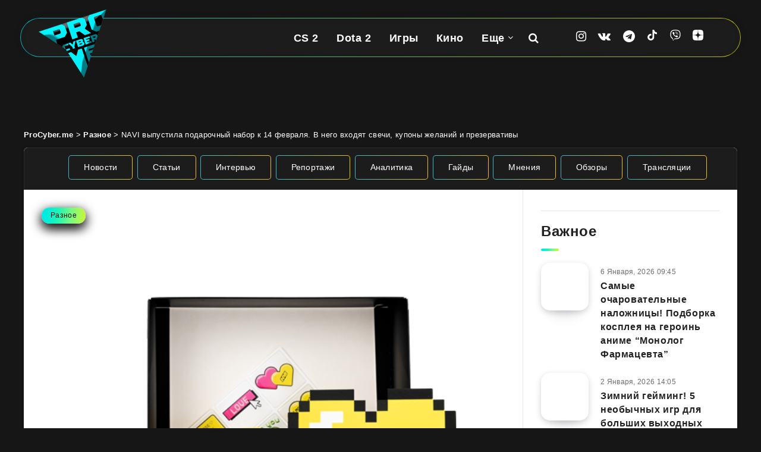

--- FILE ---
content_type: text/html; charset=UTF-8
request_url: https://procyber.me/raznoe/2021/02/navi-vypustila-podarochnyj-nabor-k-14-fevralya-v-nego-vhodyat-svechi-kupony-zhelanij-i-prezervativy/
body_size: 35233
content:
<!DOCTYPE html>
<html lang="ru-RU" prefix="og: http://ogp.me/ns# fb: http://ogp.me/ns/fb# article: http://ogp.me/ns/article#">
<head>
    <meta charset="UTF-8">
    <meta name="viewport" content="width=device-width, initial-scale=1, maximum-scale=5">
    <meta name="MobileOptimized" content="320">
    <meta name="HandheldFriendly" content="true">
        <link rel="preconnect" href="https://cdn.procyber.me">
    <title>NAVI выпустила подарочный набор к 14 февраля. В него входят свечи, купоны желаний и презервативы | ProCyber.me</title>
<meta name='robots' content='max-image-preview:large' />
<script>
window.Ya || (window.Ya = {});
window.YaHeaderBiddingSettings = {biddersMap:{"sape": "3012087"}, timeout: 750};
window.yaContextCb = window.yaContextCb || [];
window.Ya.adfoxCode || (window.Ya.adfoxCode = {});
window.Ya.adfoxCode.hbCallbacks || (window.Ya.adfoxCode.hbCallbacks = []);

window.dataLayer = window.dataLayer || [];
</script>
<!-- start: Estudio Patagon Meta Tags -->
<meta name="description" content="Организация NAVI выпустила подарочный набор “NAVI Love Box” ко Дню святого Валентина. В комплект входят валентинка, свечи, стикеры, брелок, купоны желаний и презервативы. Один набор..."/>
<meta property="og:locale" content="ru_RU" />
<meta property="og:title" content="NAVI выпустила подарочный набор к 14 февраля. В него входят свечи, купоны желаний и презервативы - ProCyber.me"/>
<meta property="og:description" content="Организация NAVI выпустила подарочный набор “NAVI Love Box” ко Дню святого Валентина. В комплект входят валентинка, свечи, стикеры, брелок, купоны желаний и презервативы. Один набор..."/>
<meta property="og:image" content="https://cdn.procyber.me/wp-content/uploads/2021/02/67.png"/>
<meta property="og:type" content="article"/>
<meta property="og:url" content="https://procyber.me/raznoe/2021/02/navi-vypustila-podarochnyj-nabor-k-14-fevralya-v-nego-vhodyat-svechi-kupony-zhelanij-i-prezervativy/"/>
<meta property="og:site_name" content="ProCyber.me"/>
<meta property="article:published_time" content="2021-02-12T15:13:45+03:00" />
<meta property="article:modified_time" content="2021-02-12T15:13:45+03:00" />
<meta name="twitter:card" content="summary_large_image" />
<meta name="twitter:description" content="Организация NAVI выпустила подарочный набор “NAVI Love Box” ко Дню святого Валентина. В комплект входят валентинка, свечи, стикеры, брелок, купоны желаний и презервативы. Один набор..." />
<meta name="twitter:title" content="NAVI выпустила подарочный набор к 14 февраля. В него входят свечи, купоны желаний и презервативы - ProCyber.me" />
<meta name="twitter:image" content="https://cdn.procyber.me/wp-content/uploads/2021/02/67.png" />
<!-- end: Estudio Patagon Meta Tags -->
<meta name="referrer" content="strict-origin-when-cross-origin">
<meta property="identifier" content="32638">
<meta name="description" content="Организация NAVI выпустила подарочный набор &quot;NAVI Love Box&quot; ко Дню святого Валентина. В комплект входят валентинка, свечи, стикеры, брелок, купоны желаний и презервативы.">
<meta property="og:locale" content="ru_RU">
<meta property="og:title" content="NAVI выпустила подарочный набор к 14 февраля. В него входят свечи, купоны желаний и презервативы | ProCyber.me">
<meta property="og:description" content="Организация NAVI выпустила подарочный набор &quot;NAVI Love Box&quot; ко Дню святого Валентина. В комплект входят валентинка, свечи, стикеры, брелок, купоны желаний и презервативы.">
<meta property="og:image" content="https://cdn.procyber.me/wp-content/uploads/2021/02/67.png">
<meta property="og:type" content="article">
<meta property="og:url" content="https://procyber.me/raznoe/2021/02/navi-vypustila-podarochnyj-nabor-k-14-fevralya-v-nego-vhodyat-svechi-kupony-zhelanij-i-prezervativy/">
<meta property="og:site_name" content="ProCyber.me">
<meta property="article:published_time" content="2021-02-12T15:13:45+03:00">
<meta property="article:modified_time" content="2021-02-12T15:13:45+03:00">
<meta property="article:author" content="Сергей Горошук">
<meta property="article:tag" content="NaVi">
<meta name="theme-color" content="#161616">
<meta name="msapplication-config" content="/browserconfig.xml">
<meta property="fb:pages" content="105816524601403">
<meta property="fb:app_id" content="863150044949994">
<link rel="mask-icon" href="/wp-content/uploads/icons/safari-pinned-tab.svg" color="#161616">
<link rel="manifest" href="/manifest.json">
<link rel="alternate" type="application/rss+xml" title="ProCyber.me" href="https://procyber.me/feed/" />
<style id='wp-img-auto-sizes-contain-inline-css'>
img:is([sizes=auto i],[sizes^="auto," i]){contain-intrinsic-size:3000px 1500px}
/*# sourceURL=wp-img-auto-sizes-contain-inline-css */
</style>
<link rel="stylesheet" id="gn-frontend-gnfollow-style-css" href="https://procyber.me/wp-content/plugins/gn-publisher/assets/css/gn-frontend-gnfollow.min.css?ver=1.5.26" media="all">
<link rel="stylesheet" id="epcl-plugins-css" href="https://procyber.me/wp-content/themes/reco/assets/dist/plugins.min.css?ver=5.1.0" media="all">
<link rel="stylesheet" id="reco-child-css-css" href="https://procyber.me/wp-content/themes/reco-child/style.css?ver=7.1.27" media="all">
<link rel="canonical" href="https://procyber.me/raznoe/2021/02/navi-vypustila-podarochnyj-nabor-k-14-fevralya-v-nego-vhodyat-svechi-kupony-zhelanij-i-prezervativy/" />
     <style id="epcl-theme-critical-css">.grid-container,.widget_archive ul>li ul.children li,.widget_archive ul>li ul.sub-menu li,.widget_categories ul>li ul.children li,.widget_categories ul>li ul.sub-menu li,.widget_meta ul>li ul.children li,.widget_meta ul>li ul.sub-menu li,.widget_nav_menu ul>li ul.children li,.widget_nav_menu ul>li ul.sub-menu li,.widget_pages ul>li ul.children li,.widget_pages ul>li ul.sub-menu li,.widget_recent_entries ul>li ul.children li,.widget_recent_entries ul>li ul.sub-menu li,.widget_rss ul>li ul.children li,.widget_rss ul>li ul.sub-menu li,div.text .wp-block-archives li ul.children li,div.text .wp-block-archives li ul.sub-menu li,div.text .wp-block-categories li ul.children li,div.text .wp-block-categories li ul.sub-menu li,div.text .wp-block-latest-posts li ul.children li,div.text .wp-block-latest-posts li ul.sub-menu li{padding-left:30px}div.text .wp-video,div.text iframe,div.text img,div.text pre,div.text table,div.text video,img,select{max-width:100%}a,div.text .ep-shortcode a:hover,div.text a.ep-shortcode:hover,div.text ins,ins{text-decoration:none}#footer .post .thumb,.thumb{min-height:80px}#footer .widget,.title.ularge,div.articles article.no-author div.post-excerpt{margin-bottom:30px}.clear{clear:both;display:block;overflow:hidden;visibility:hidden;width:0;height:0}.clearfix:after,.clearfix:before,.grid-100:after,.grid-100:before,.grid-10:after,.grid-10:before,.grid-15:after,.grid-15:before,.grid-20:after,.grid-20:before,.grid-25:after,.grid-25:before,.grid-30:after,.grid-30:before,.grid-33:after,.grid-33:before,.grid-35:after,.grid-35:before,.grid-40:after,.grid-40:before,.grid-45:after,.grid-45:before,.grid-50:after,.grid-50:before,.grid-55:after,.grid-55:before,.grid-5:after,.grid-5:before,.grid-60:after,.grid-60:before,.grid-65:after,.grid-65:before,.grid-66:after,.grid-66:before,.grid-70:after,.grid-70:before,.grid-75:after,.grid-75:before,.grid-80:after,.grid-80:before,.grid-85:after,.grid-85:before,.grid-90:after,.grid-90:before,.grid-95:after,.grid-95:before,.grid-container:after,.grid-container:before,.mobile-grid-100:after,.mobile-grid-100:before,.mobile-grid-10:after,.mobile-grid-10:before,.mobile-grid-15:after,.mobile-grid-15:before,.mobile-grid-20:after,.mobile-grid-20:before,.mobile-grid-25:after,.mobile-grid-25:before,.mobile-grid-30:after,.mobile-grid-30:before,.mobile-grid-33:after,.mobile-grid-33:before,.mobile-grid-35:after,.mobile-grid-35:before,.mobile-grid-40:after,.mobile-grid-40:before,.mobile-grid-45:after,.mobile-grid-45:before,.mobile-grid-50:after,.mobile-grid-50:before,.mobile-grid-55:after,.mobile-grid-55:before,.mobile-grid-5:after,.mobile-grid-5:before,.mobile-grid-60:after,.mobile-grid-60:before,.mobile-grid-65:after,.mobile-grid-65:before,.mobile-grid-66:after,.mobile-grid-66:before,.mobile-grid-70:after,.mobile-grid-70:before,.mobile-grid-75:after,.mobile-grid-75:before,.mobile-grid-80:after,.mobile-grid-80:before,.mobile-grid-85:after,.mobile-grid-85:before,.mobile-grid-90:after,.mobile-grid-90:before,.mobile-grid-95:after,.mobile-grid-95:before,.tablet-grid-100:after,.tablet-grid-100:before,.tablet-grid-10:after,.tablet-grid-10:before,.tablet-grid-15:after,.tablet-grid-15:before,.tablet-grid-20:after,.tablet-grid-20:before,.tablet-grid-25:after,.tablet-grid-25:before,.tablet-grid-30:after,.tablet-grid-30:before,.tablet-grid-33:after,.tablet-grid-33:before,.tablet-grid-35:after,.tablet-grid-35:before,.tablet-grid-40:after,.tablet-grid-40:before,.tablet-grid-45:after,.tablet-grid-45:before,.tablet-grid-50:after,.tablet-grid-50:before,.tablet-grid-55:after,.tablet-grid-55:before,.tablet-grid-5:after,.tablet-grid-5:before,.tablet-grid-60:after,.tablet-grid-60:before,.tablet-grid-65:after,.tablet-grid-65:before,.tablet-grid-66:after,.tablet-grid-66:before,.tablet-grid-70:after,.tablet-grid-70:before,.tablet-grid-75:after,.tablet-grid-75:before,.tablet-grid-80:after,.tablet-grid-80:before,.tablet-grid-85:after,.tablet-grid-85:before,.tablet-grid-90:after,.tablet-grid-90:before,.tablet-grid-95:after,.tablet-grid-95:before{content:".";display:block;overflow:hidden;visibility:hidden;font-size:0;line-height:0;width:0;height:0}.clearfix:after,.grid-100:after,.grid-10:after,.grid-15:after,.grid-20:after,.grid-25:after,.grid-30:after,.grid-33:after,.grid-35:after,.grid-40:after,.grid-45:after,.grid-50:after,.grid-55:after,.grid-5:after,.grid-60:after,.grid-65:after,.grid-66:after,.grid-70:after,.grid-75:after,.grid-80:after,.grid-85:after,.grid-90:after,.grid-95:after,.grid-container:after,.mobile-grid-100:after,.mobile-grid-10:after,.mobile-grid-15:after,.mobile-grid-20:after,.mobile-grid-25:after,.mobile-grid-30:after,.mobile-grid-33:after,.mobile-grid-35:after,.mobile-grid-40:after,.mobile-grid-45:after,.mobile-grid-50:after,.mobile-grid-55:after,.mobile-grid-5:after,.mobile-grid-60:after,.mobile-grid-65:after,.mobile-grid-66:after,.mobile-grid-70:after,.mobile-grid-75:after,.mobile-grid-80:after,.mobile-grid-85:after,.mobile-grid-90:after,.mobile-grid-95:after,.tablet-grid-100:after,.tablet-grid-10:after,.tablet-grid-15:after,.tablet-grid-20:after,.tablet-grid-25:after,.tablet-grid-30:after,.tablet-grid-33:after,.tablet-grid-35:after,.tablet-grid-40:after,.tablet-grid-45:after,.tablet-grid-50:after,.tablet-grid-55:after,.tablet-grid-5:after,.tablet-grid-60:after,.tablet-grid-65:after,.tablet-grid-66:after,.tablet-grid-70:after,.tablet-grid-75:after,.tablet-grid-80:after,.tablet-grid-85:after,.tablet-grid-90:after,.tablet-grid-95:after,.widget_archive ul>li,.widget_categories ul>li{clear:both}.grid-container{margin-left:auto;margin-right:auto;padding-right:30px;max-width:1200px}.grid-10,.grid-100,.grid-15,.grid-20,.grid-25,.grid-30,.grid-33,.grid-35,.grid-40,.grid-45,.grid-5,.grid-50,.grid-55,.grid-60,.grid-65,.grid-66,.grid-70,.grid-75,.grid-80,.grid-85,.grid-90,.grid-95,.mobile-grid-10,.mobile-grid-100,.mobile-grid-15,.mobile-grid-20,.mobile-grid-25,.mobile-grid-30,.mobile-grid-33,.mobile-grid-35,.mobile-grid-40,.mobile-grid-45,.mobile-grid-5,.mobile-grid-50,.mobile-grid-55,.mobile-grid-60,.mobile-grid-65,.mobile-grid-66,.mobile-grid-70,.mobile-grid-75,.mobile-grid-80,.mobile-grid-85,.mobile-grid-90,.mobile-grid-95,.tablet-grid-10,.tablet-grid-100,.tablet-grid-15,.tablet-grid-20,.tablet-grid-25,.tablet-grid-30,.tablet-grid-33,.tablet-grid-35,.tablet-grid-40,.tablet-grid-45,.tablet-grid-5,.tablet-grid-50,.tablet-grid-55,.tablet-grid-60,.tablet-grid-65,.tablet-grid-66,.tablet-grid-70,.tablet-grid-75,.tablet-grid-80,.tablet-grid-85,.tablet-grid-90,.tablet-grid-95{-webkit-box-sizing:border-box;box-sizing:border-box;padding-left:30px;padding-right:30px}.grid-parent{padding-left:0;padding-right:0}a,abbr,acronym,address,applet,article,aside,audio,b,big,blockquote,body,button,canvas,caption,center,cite,code,dd,del,details,dfn,div,dl,dt,em,embed,fieldset,figcaption,figure,footer,form,h1,h2,h3,h4,h5,h6,header,hgroup,html,i,iframe,img,ins,kbd,label,legend,li,mark,menu,nav,object,ol,output,p,pre,q,ruby,s,samp,section,small,span,strike,strong,sub,summary,sup,table,tbody,td,tfoot,th,thead,time,tr,tt,u,ul,var,video{margin:0;padding:0;border:0;vertical-align:baseline;-webkit-text-size-adjust:100%;-ms-text-size-adjust:100%;-webkit-font-smoothing:antialiased;text-rendering:optimizeLegibility}small,sub,sup{font-size:75%}div.text address,em,i{font-style:italic}#author:not(input) div.avatar img,#header.has-sticky-logo.is-sticky .sticky-logo,#single .post-format-audio iframe,#single .post-format-gallery iframe,#single .post-format-video iframe,article,aside,details,div.articles.classic,figcaption,figure,footer,header,hgroup,main,menu,nav,section,video{display:block}ol,ul{list-style:none}blockquote,q{quotes:none}blockquote:after,blockquote:before,q:after,q:before{content:"";content:none}table{border-collapse:collapse;border-spacing:0}html,textarea{overflow:auto}body,html{width:100%;height:auto}button,input,textarea{margin:0;padding:0;border:0;outline:0}a,button,input[type=button],input[type=submit],label{cursor:pointer}h1,h2,h3,h4,h5,h6{font-weight:400;color:#222}#search-lightbox .title span,.title,.widget_calendar table caption,.widget_calendar table th,b,div.text h1,div.text h2,div.text h3,div.text h4,div.text h5,div.text h6,strong{font-weight:700}address{font-style:normal}sub,sup{line-height:0;position:relative;vertical-align:baseline}sup{top:-.5em}sub{bottom:-.25em}abbr,acronym,div.text abbr,div.text acronym{border-bottom:1px dotted;cursor:help}::-moz-selection{background:#00e4f1;color:#fff;text-shadow:none}::selection{background:#00e4f1;color:#fff;text-shadow:none}h1{font-size:26px}.title,h2{font-size:24px}h3{font-size:22px}div.articles.columns-4 article .title,h4{font-size:20px}#single .share-buttons .button svg,#single .share-buttons .epcl-button svg,#single .share-buttons .pagination div.nav a svg,.pagination div.nav #single .share-buttons a svg,svg.icon{width:18px;height:18px;vertical-align:middle;margin-top:-1px}#footer .widget_epcl_featured_category .item .title,#footer .widget_epcl_posts_thumbs .item .title,#footer .widget_epcl_related_articles .item .title,#single .share-buttons .button i.fa,#single .share-buttons .epcl-button i.fa,#single .share-buttons .pagination div.nav a i.fa,.pagination div.nav #single .share-buttons a i.fa,div.text h4,h5{font-size:18px}.widget_archive ul>li a,.widget_categories ul>li a,.widget_meta ul>li a,.widget_nav_menu ul>li a,.widget_pages ul>li a,.widget_recent_entries ul>li a,.widget_rss ul>li a,div.text h5,h6{font-size:16px}.title{margin-bottom:40px;line-height:1.6;letter-spacing:.6px}.title.ularge{font-size:40px;font-weight:400;line-height:1.2}.title.large{font-size:34px;line-height:1.1}.title.medium{font-size:26px;line-height:1.4}.title.small,.widget_calendar table caption{font-size:18px;margin-bottom:10px;line-height:1.45}.title.usmall{font-size:16px;margin-bottom:5px;line-height:1.45}.title.half-margin,.widget_text p,div.articles h3.title,div.text blockquote,div.text dd,div.text pre{margin-bottom:20px}.title.white{color:#fff}.title.bordered:after{display:block;content:"";width:30px;height:4px;background:linear-gradient(97.39deg,#00e4f1 -10.37%,#00eedb 14.12%,#1ef5b7 38.62%,#70f989 63.11%,#aef854 87.61%,#ecf100 112.1%);border-radius:4px;margin-top:10px}.title .count{display:inline-block;font-weight:700;font-size:140%;vertical-align:middle;line-height:1;margin-top:-8px}.alignbaseline{vertical-align:baseline!important}.fw-bold,.title.bold{font-weight:700!important}.border-effect a:before,.underline-effect a:before{-webkit-transition:.4s;transition:.4s;content:"";position:absolute;left:0;top:100%;width:100%;border-bottom:1px solid;opacity:.5}.border-effect a,.underline-effect a{position:relative;z-index:1;padding-bottom:2px}.border-effect a:before,.underline-effect a:hover:before{width:90%;left:5%}.border-effect a:before{opacity:0;visibility:hidden}.border-effect a:hover:before{width:100%;left:0;opacity:1;visibility:visible}.my-mfp-zoom-in .mfp-content{-webkit-opacity:0;-moz-opacity:0;opacity:0;-webkit-transition:.2s ease-in-out;transition:.2s ease-in-out;-webkit-transform:scale(.8);-ms-transform:scale(.8);transform:scale(.8)}.my-mfp-zoom-in.mfp-ready .mfp-content{-webkit-opacity:1;-moz-opacity:1;opacity:1;-webkit-transform:scale(1);-ms-transform:scale(1);transform:scale(1)}.my-mfp-zoom-in.mfp-removing .mfp-content{-webkit-transform:scale(.8);-ms-transform:scale(.8);transform:scale(.8);-webkit-opacity:0;-moz-opacity:0;opacity:0}.my-mfp-zoom-in.mfp-bg{opacity:.001;-webkit-transition:opacity .3s ease-out;transition:opacity .3s ease-out}.my-mfp-zoom-in.mfp-ready.mfp-bg{-webkit-opacity:0.8;-moz-opacity:0.8;opacity:.8}.my-mfp-zoom-in.mfp-removing.mfp-bg{-webkit-opacity:0;-moz-opacity:0;opacity:0}.widget_media_image a,a.hover-effect{display:block;position:relative;overflow:hidden}.widget_media_image a:after,a.hover-effect:after{content:"";display:block;position:absolute;left:0;top:0;width:100%;height:100%;-webkit-transition:.6s;transition:.6s;background:#000;opacity:0;z-index:3}.widget_media_image a img,.widget_media_image a span.cover,a.hover-effect img,a.hover-effect span.cover{display:block;width:100%;height:auto;-webkit-backface-visibility:hidden;backface-visibility:hidden;-webkit-transition:.6s;transition:.6s}a img,form.search-form .submit{-webkit-backface-visibility:hidden}.widget_media_image a:hover:after,a.hover-effect:hover:after{opacity:.15}.gradient-effect a{padding-bottom:5px;background:-webkit-gradient(linear,left top,right top,from(#00e4f1),to(#ffd012));background:linear-gradient(to right,#00e4f1 0,#ffd012 100%);background-size:0 4px;background-repeat:no-repeat;background-position:left 87%}.gradient-effect a:after,.gradient-effect a:before,.widget_archive select,.widget_categories select,.widget_meta select,.widget_nav_menu select,.widget_pages select,.widget_recent_entries select,.widget_rss select,select.custom-select{display:none}.gradient-effect a:hover{color:#222;background-size:100% 4px}.button,.epcl-button,.pagination div.nav a{display:inline-block;background-color:#00e4f1;color:#fff;font-size:14px;padding:7px 25px;border-radius:25px;border:2px solid transparent;letter-spacing:.3px;font-weight:500;-webkit-transition:.3s;transition:.3s}.button:hover,.epcl-button:hover,.pagination div.nav a:hover,button:hover,input[type=submit]:hover{border-color:#00e4f1;color:#00e4f1;background-color:transparent}.button.small,.epcl-button.small,.pagination div.nav a.small,button.small,input[type=submit].small{font-size:12px;padding:5px 15px}.button.medium,.epcl-button.medium,.pagination div.nav a.medium,button.medium,input[type=submit].medium{font-size:16px;padding:6px 25px;font-weight:500;letter-spacing:.75px}.button.large,.epcl-button.large,.pagination div.nav a.large,button.large,input[type=submit].large{font-size:22px;padding:8px 25px;font-weight:700;border-radius:32px}.button.circle,.epcl-button.circle,.pagination div.nav a.circle,button.circle,input[type=submit].circle{padding:7px;width:30px;height:30px;border-radius:50%;text-align:center;line-height:30px;font-size:16px}.button.circle i.fa,.epcl-button.circle i.fa,.pagination div.nav a.circle i.fa,button.circle i.fa,input[type=submit].circle i.fa{margin:0;vertical-align:middle}.button.outline,.epcl-button.outline,.pagination div.nav a,.pagination div.nav a.epcl-button,button.outline,input[type=submit].outline{background-color:transparent;-webkit-box-shadow:none;box-shadow:none;border:2px solid #00e4f1;color:#00e4f1}.button.outline:hover,.epcl-button.outline:hover,.pagination div.nav a.epcl-button:hover,.pagination div.nav a:hover,button.outline:hover,input[type=submit].outline:hover{color:#fff;background-color:#00e4f1}.button.dark,.epcl-button.dark,.pagination div.nav a.dark,button.dark,input[type=submit].dark{background-color:#111}.button.dark:hover,.epcl-button.dark:hover,.pagination div.nav a.dark:hover,button.dark:hover,input[type=submit].dark:hover{color:#fff;background-color:#282828}.button i.fa,.epcl-button i.fa,.pagination div.nav a i.fa,button i.fa,input[type=submit] i.fa{font-size:85%;margin-right:5px}.epcl-load-more.disabled{cursor:default}#single .share-buttons .epcl-share-bottom,.pagination div.nav,.widget_tag_cloud,.wp-block-tag-cloud,div.meta time,div.tags,div.text .wp-block-archives li div,div.text .wp-block-categories li div,div.text .wp-block-latest-posts li div{display:inline-block}.absolute.widget_tag_cloud,.absolute.wp-block-tag-cloud,div.tags.absolute{position:absolute;left:5px;bottom:5px;z-index:10}.no-thumb.widget_tag_cloud,.no-thumb.wp-block-tag-cloud,div.tags.no-thumb{margin-bottom:12.5px;margin-left:-5px}.widget_tag_cloud a,.widget_tag_cloud span,.wp-block-tag-cloud a,.wp-block-tag-cloud span,div.tags a,div.tags span{font-size:13px;color:#111;background:linear-gradient(97.39deg,#00e4f1 -10.37%,#00eedb 14.12%,#1ef5b7 38.62%,#70f989 63.11%,#aef854 87.61%,#ecf100 112.1%);display:inline-block;padding:3px 15px;vertical-align:top;border-radius:25px;margin-bottom:5px;margin-left:5px}.widget_calendar table thead,.widget_tag_cloud a:hover,.wp-block-tag-cloud a:hover,div.tags a:hover{background:#111;color:#fff}a[href*=fullcover],a[href*=nosidebar],span.fullcover,span.nosidebar{display:none!important}input[type=email],input[type=number],input[type=password],input[type=tel],input[type=text],input[type=url],select,textarea{display:block;background:#f2f2f2;border:2px solid #f2f2f2;color:#494949;font-size:15px;letter-spacing:.3px;padding:12px 30px;height:45px;width:100%;margin-bottom:15px;-webkit-box-sizing:border-box;box-sizing:border-box;border-radius:25px;outline:0;-webkit-appearance:none;-moz-appearance:none;appearance:none;-webkit-transition:.3s;transition:.3s}input[type=email]::-webkit-input-placeholder,input[type=number]::-webkit-input-placeholder,input[type=password]::-webkit-input-placeholder,input[type=tel]::-webkit-input-placeholder,input[type=text]::-webkit-input-placeholder,input[type=url]::-webkit-input-placeholder,select::-webkit-input-placeholder,textarea::-webkit-input-placeholder{color:rgba(17,17,17,.75)}input[type=email]:-moz-placeholder,input[type=number]:-moz-placeholder,input[type=password]:-moz-placeholder,input[type=tel]:-moz-placeholder,input[type=text]:-moz-placeholder,input[type=url]:-moz-placeholder,select:-moz-placeholder,textarea:-moz-placeholder{color:rgba(17,17,17,.75)}input[type=email]::-moz-placeholder,input[type=number]::-moz-placeholder,input[type=password]::-moz-placeholder,input[type=tel]::-moz-placeholder,input[type=text]::-moz-placeholder,input[type=url]::-moz-placeholder,select::-moz-placeholder,textarea::-moz-placeholder{color:rgba(17,17,17,.75)}input[type=email]:-ms-input-placeholder,input[type=number]:-ms-input-placeholder,input[type=password]:-ms-input-placeholder,input[type=tel]:-ms-input-placeholder,input[type=text]:-ms-input-placeholder,input[type=url]:-ms-input-placeholder,select:-ms-input-placeholder,textarea:-ms-input-placeholder{color:rgba(17,17,17,.75)}input[type=email]:focus,input[type=number]:focus,input[type=password]:focus,input[type=tel]:focus,input[type=text]:focus,input[type=url]:focus,select:focus,textarea:focus{border-color:#d8d8d8}input[type=email].small,input[type=number].small,input[type=password].small,input[type=tel].small,input[type=text].small,input[type=url].small,select.small,textarea.small{display:inline-block;width:70px;height:36px;padding:10px;text-align:center;margin-bottom:0}.widget_calendar table,div.text table,textarea{width:100%}textarea{height:170px;resize:none;padding-top:25px;padding-bottom:25px}button,input[type=submit]{display:inline-block;background-color:#00e4f1;color:#fff;padding:10px 30px;border-radius:25px;border:2px solid transparent;letter-spacing:.3px;font-weight:500;-webkit-transition:.3s;transition:.3s;font-size:18px;line-height:normal}input[type=submit]:hover{background-color:transparent!important}select{height:auto;background:url("[data-uri]") 97% center/9px 6px no-repeat #f2f2f2;-webkit-appearance:none;-moz-appearance:none;appearance:none}.widget_archive select,.widget_categories select,.widget_meta select,.widget_nav_menu select,.widget_pages select,.widget_recent_entries select,.widget_rss select,.wp-block-categories select,select.custom-select{border:0;border-radius:5px;padding:10px 25px 10px 15px;background:url("[data-uri]") 93% center/9px 6px no-repeat #00e4f1;color:#fff;font-size:15px;outline:0;cursor:pointer;margin-left:20px;-webkit-appearance:none;-moz-appearance:none;appearance:none}.widget_rss a,.widget_rss cite,div.text b,div.text dt,div.text table th{font-weight:600}.widget_archive select option,.widget_categories select option,.widget_meta select option,.widget_nav_menu select option,.widget_pages select option,.widget_recent_entries select option,.widget_rss select option,.wp-block-categories select option,select.custom-select option{color:#222;background:#fff}.widget_archive select::-ms-expand,.widget_categories select::-ms-expand,.widget_meta select::-ms-expand,.widget_nav_menu select::-ms-expand,.widget_pages select::-ms-expand,.widget_recent_entries select::-ms-expand,.widget_rss select::-ms-expand,select.custom-select::-ms-expand{display:none}.epcl-slider .item article .author-meta .author-image,.widget_archive select:first-child,.widget_categories select:first-child,.widget_meta select:first-child,.widget_nav_menu select:first-child,.widget_pages select:first-child,.widget_recent_entries select:first-child,.widget_rss select:first-child,div.text .wp-block-gallery,select.custom-select:first-child{margin-left:0}#single .author-meta:hover,.widget_archive select option,.widget_categories select option,.widget_meta select option,.widget_nav_menu select option,.widget_pages select option,.widget_recent_entries select option,.widget_rss select option,div.articles.classic article div.meta .author-meta:hover,select.custom-select option{color:#111}button{-webkit-transition:.3s;transition:.3s}form p{margin-bottom:15px;font-size:13px}.empty{border:1px solid #f15f74!important}::-webkit-input-placeholder{color:rgba(255,255,255,.75)}:-moz-placeholder{color:rgba(255,255,255,.75)}::-moz-placeholder{color:rgba(255,255,255,.75)}:-ms-input-placeholder{color:rgba(255,255,255,.75)}form.search-form{position:relative;z-index:1;max-width:none!important}#footer a#back-to-top i.fa,div.text .gallery dl,form.search-form input{margin:0}form.search-form input.search-field{background:rgba(0,0,0,.15);border:0;color:#fff}form.search-form input.search-field::-webkit-input-placeholder{color:#fff}form.search-form input.search-field:-moz-placeholder{color:#fff}form.search-form input.search-field::-moz-placeholder{color:#fff}form.search-form input.search-field:-ms-input-placeholder{color:#fff}form.search-form .submit{position:absolute;right:20px;top:50%;color:#fff;background:0 0;border:0;backface-visibility:hidden;margin-top:-13px;padding:0}#single section.related article:hover div.overlay,.notice.text .close:hover,form.search-form .submit:hover{opacity:.75}.widget a{color:#222}.widget .widget-title{margin-bottom:20px}.widget .nice-select{float:none;border-color:#00e4f1;background-color:#00e4f1;color:#fff;font-weight:500;margin:0}.widget .nice-select:active,.widget .nice-select:focus,.widget .nice-select:hover{background-color:#00e4f1;border-color:#00e4f1;color:#fff}.widget .nice-select:after{border-bottom:2px solid #fff;border-right:2px solid #fff}#footer .widget .nice-select{background-color:transparent;color:#fff;border-color:#fff}#footer .widget .nice-select.open{border-color:#fff}.widget_text .textwidget{margin-top:-9px}#single.fullcover .featured-image .top .title,#single.fullcover .featured-image div.info .title,.widget_epcl_featured_category .item .title,.widget_epcl_featured_category .item:last-of-type,.widget_epcl_posts_thumbs .item .title,.widget_epcl_posts_thumbs .item:last-of-type,.widget_epcl_related_articles .item .title,.widget_epcl_related_articles .item:last-of-type,.widget_text p:last-of-type,div.articles.classic article .post-format-wrapper,div.text .wp-block-image figure,div.text .wp-block-quote p:last-of-type,div.text blockquote p:last-of-type,div.text img.aligncenter,section.widget_epcl_tweets p:last-of-type{margin-bottom:0}#footer .widget_archive ul>li a:before,#footer .widget_categories ul>li a:before,#footer .widget_meta ul>li a:before,#footer .widget_nav_menu ul>li a:before,#footer .widget_pages ul>li a:before,#footer .widget_recent_entries ul>li a:before,#footer .widget_rss ul>li a:before,#footer .widget_tag_cloud a:before,#footer .wp-block-tag-cloud a:before,#header .sticky-logo,#header div.menu-mobile,#header nav ul.menu>li.menu-item-has-children.last-menu-item ul.sub-menu li:after,#header.has-sticky-logo.is-sticky .logo,#header.is-sticky .epcl-banner,#header.is-sticky div.menu-wrapper .ads,#header.is-sticky div.menu-wrapper .clear.ad,#header.is-sticky div.menu-wrapper div.border,#page .no-thumb .featured-image,#search-lightbox .mfp-close,#search-results article iframe,#search-results article img,.epcl-banner-wrapper a:before,.epcl-gallery.loaded .loading,.no-sidebar #sidebar,.notice.text .close:before,.pace-inactive,.widget_archive label,.widget_archive>ul>li:before,.widget_categories label,.widget_categories>ul>li:before,.widget_epcl_instagram.loaded .loading,.widget_epcl_social div.icons a:before,.widget_media_audio a:before,.widget_media_image a:before,.widget_meta label,.widget_nav_menu label,.widget_pages label,.widget_recent_entries label,.widget_recent_entries>ul>li:before,.widget_rss .widget-title a:before,.widget_rss label,.widget_rss>ul>li:before,div.articles .post-format-wrapper.hidden,div.articles article.first-row div.border,div.articles.classic article.no-thumb .left,div.text .wp-block-pullquote blockquote:before{display:none}.widget_archive ul>li,.widget_categories ul>li,.widget_meta ul>li,.widget_nav_menu ul>li,.widget_pages ul>li,.widget_recent_entries ul>li,.widget_rss ul>li{display:block;margin-bottom:10px;padding-bottom:10px;border-bottom:1px solid #e5e5e5}.widget_archive ul>li:last-of-type,.widget_categories ul>li:last-of-type,.widget_meta ul>li:last-of-type,.widget_nav_menu ul>li:last-of-type,.widget_pages ul>li:last-of-type,.widget_recent_entries ul>li:last-of-type,.widget_rss ul>li:last-of-type,div.text .wp-block-archives li:last-of-type,div.text .wp-block-categories li:last-of-type,div.text .wp-block-latest-posts li:last-of-type{margin-bottom:0!important;border-bottom:0;padding-bottom:0}.widget_archive ul>li ul.children,.widget_archive ul>li ul.sub-menu,.widget_categories ul>li ul.children,.widget_categories ul>li ul.sub-menu,.widget_meta ul>li ul.children,.widget_meta ul>li ul.sub-menu,.widget_nav_menu ul>li ul.children,.widget_nav_menu ul>li ul.sub-menu,.widget_pages ul>li ul.children,.widget_pages ul>li ul.sub-menu,.widget_recent_entries ul>li ul.children,.widget_recent_entries ul>li ul.sub-menu,.widget_rss ul>li ul.children,.widget_rss ul>li ul.sub-menu{clear:both;padding:10px 0 0;margin-top:10px;border-top:1px solid #e5e5e5}#footer .widget_archive ul>li,#footer .widget_archive ul>li ul.children,#footer .widget_archive ul>li ul.sub-menu,#footer .widget_categories ul>li,#footer .widget_categories ul>li ul.children,#footer .widget_categories ul>li ul.sub-menu,#footer .widget_meta ul>li,#footer .widget_meta ul>li ul.children,#footer .widget_meta ul>li ul.sub-menu,#footer .widget_nav_menu ul>li,#footer .widget_nav_menu ul>li ul.children,#footer .widget_nav_menu ul>li ul.sub-menu,#footer .widget_pages ul>li,#footer .widget_pages ul>li ul.children,#footer .widget_pages ul>li ul.sub-menu,#footer .widget_recent_entries ul>li,#footer .widget_recent_entries ul>li ul.children,#footer .widget_recent_entries ul>li ul.sub-menu,#footer .widget_rss ul>li,#footer .widget_rss ul>li ul.children,#footer .widget_rss ul>li ul.sub-menu{border-color:rgba(255,255,255,.25)}.widget_archive>ul>li,.widget_categories>ul>li,.widget_recent_entries>ul>li,.widget_rss>ul>li{position:relative;z-index:1;padding-left:25px;background:url("https://procyber.me/wp-content/themes/reco/assets/images/tag-blue.svg") left 5px no-repeat;background-size:15px!important;font-size:16px}.widget_recent_entries>ul>li{background:url("https://procyber.me/wp-content/themes/reco/assets/images/file.svg") left 7px no-repeat}.widget_archive>ul>li{background:url("https://procyber.me/wp-content/themes/reco/assets/images/calendar-blue.svg") left 5px no-repeat}.widget_categories>ul>li:before{content:"\f02b"}.widget_archive,.widget_categories{color:#7c7c7c}.widget_archive ul li,.widget_categories ul li{text-align:right;padding-left:0;background:0 0;line-height:30px;padding-bottom:10px}.widget_archive ul li span,.widget_categories ul li span,div.text .wp-block-archives li span,div.text .wp-block-categories li span,div.text .wp-block-latest-posts li span{display:inline-block;padding:0 3px;border-radius:20px;color:#00e4f1;text-align:center;font-weight:700;-webkit-box-sizing:border-box;box-sizing:border-box}#archives .tag-description,#author:not(input) .author-name a,#author:not(input) .title,#footer .published a,#footer .widget_archive ul li span,#footer .widget_categories ul li span,#footer .widget_epcl_featured_category .item time,#footer .widget_epcl_posts_thumbs .item time,#footer .widget_epcl_related_articles .item time,#footer .widgets a,#footer div.text .wp-block-archives li span,#footer div.text .wp-block-categories li span,#footer div.text .wp-block-latest-posts li span,#footer section.widget_epcl_tweets p i.fa-twitter,#footer section.widget_epcl_tweets p small,#footer section.widget_epcl_tweets p svg,#single .featured-image div.info>a,#single.fullcover .featured-image .top>a,#single.fullcover div.meta .download,.notice.text a,.notice.text a:hover,.notice.text a:not([class]),.notice.text a:not([class]):hover,.widget_epcl_search .widget-title,.widget_search .widget-title{color:#fff}.widget_archive ul>li a,.widget_categories ul>li a{float:left}.widget_archive ul>li:after,.widget_archive ul>li:before,.widget_categories ul>li:after,.widget_categories ul>li:before,div.text .wp-block-archives li:after,div.text .wp-block-archives li:before,div.text .wp-block-categories li:after,div.text .wp-block-categories li:before,div.text .wp-block-latest-posts li:after,div.text .wp-block-latest-posts li:before{content:"";display:block;width:100%;clear:both}.widget_epcl_search,.widget_search{background:#00e4f1;border:0;padding:30px 25px!important;border-top-right-radius:7px}.cover,body.cover:before{background-size:cover!important}aside .widget_epcl_search,aside .widget_search{margin:0 -31px!important}#footer .widget_epcl_search,#footer .widget_search{padding:0!important;background:0 0}.widget_tag_cloud div.tagcloud,.wp-block-tag-cloud div.tagcloud{margin-left:-3px}.widget_tag_cloud a,.wp-block-tag-cloud a{font-size:14px!important;margin:0 3px 8px 0}.widget_tag_cloud a .tag-link-count,.wp-block-tag-cloud a .tag-link-count{margin-left:2px}#footer .widget_tag_cloud a,#footer .wp-block-tag-cloud a{color:#fff;background:rgba(0,0,0,.12);font-size:15px!important;padding:4px 20px}#footer .widget_tag_cloud a:hover,#footer .wp-block-tag-cloud a:hover{color:#fff;background:rgba(0,0,0,.2)}.widget_recent_entries .post-date{font-size:13px;display:block;color:#6f6f6f}.widget_calendar table td{border-top:1px solid #e5e5e5;text-align:center}.widget_calendar table td,.widget_calendar table th{padding:5px}.widget_calendar table #prev,div.text .wp-block-latest-posts li{text-align:left}#single section.related article.next,.widget_calendar table #next,div.articles .absolute.widget_tag_cloud,div.articles .absolute.wp-block-tag-cloud,div.articles div.tags.absolute{text-align:right}.widget_media_image a{display:inline-block;padding:0}.widget_media_image a img{display:block;width:auto}.widget_media_image img{border-radius:15px}#single .post-format-image,.widget_media_gallery .gallery-item{margin-top:0!important}.widget_media_gallery a{display:inline-block;vertical-align:top;padding:0 4px;overflow:hidden}.widget_media_gallery a img{border:0!important}.epcl-banner,.widget_rss .widget-title a,div.text .wp-block-gallery li,div.text .wp-block-quote ul,div.text .wp-block-social-links li,div.text blockquote ul,div.text ol li:last-of-type,div.text ul li:last-of-type{padding-bottom:0}.widget_rss ul li,.wp-caption p.wp-caption-text,div.articles.columns-4 article div.post-excerpt,div.text h6{font-size:14px}.widget_rss .rss-date{display:block;font-size:13px}.widget_rss .rssSummary,.widget_rss cite{display:block;padding-top:15px}#page .post-content,#single .section.widget_tag_cloud,#single .section.wp-block-tag-cloud,#single div.tags.section,#single.standard div.left-content,.widget_epcl_featured_category .info,.widget_epcl_posts_thumbs .info,.widget_epcl_related_articles .info,div.articles.classic article.no-thumb .bottom .title,div.text .wp-block-quote p,div.text blockquote p,div.text>:first-child{padding-top:0}.widget_epcl_featured_category .item,.widget_epcl_posts_thumbs .item,.widget_epcl_related_articles .item{margin-bottom:20px;position:relative;padding-left:100px;min-height:80px}.widget_epcl_featured_category .item.no-thumb,.widget_epcl_posts_thumbs .item.no-thumb,.widget_epcl_related_articles .item.no-thumb{padding:0;min-height:inherit}.widget_epcl_featured_category .item .thumb,.widget_epcl_posts_thumbs .item .thumb,.widget_epcl_related_articles .item .thumb{width:80px;height:80px;border-radius:15px;background:0 0;position:absolute;left:0;top:0;padding:0;-webkit-box-shadow:0 3px 12px -1px rgba(7,10,25,.2),0 22px 27px -20px rgba(7,10,25,.2);box-shadow:0 3px 12px -1px rgba(7,10,25,.2),0 22px 27px -20px rgba(7,10,25,.2)}.widget_epcl_featured_category .item time,.widget_epcl_posts_thumbs .item time,.widget_epcl_related_articles .item time{font-size:12px;color:#6f6f6f}.widget_epcl_featured_category .item time svg,.widget_epcl_posts_thumbs .item time svg,.widget_epcl_related_articles .item time svg{margin-right:5px;width:14px;height:14px;vertical-align:middle;margin-top:-3px;fill:#6f6f6f}#footer .widget_epcl_featured_category .item time svg,#footer .widget_epcl_posts_thumbs .item time svg,#footer .widget_epcl_related_articles .item time svg,#single.fullcover .featured-image .top time svg,#single.fullcover .featured-image div.info time svg{fill:#fff}aside .widget_epcl_featured_category .item a:before,aside .widget_epcl_posts_thumbs .item a:before,aside .widget_epcl_related_articles .item a:before{border:none}.epcl-gallery div.loading,.widget_epcl_instagram div.loading{text-align:center;padding:20px 0}.epcl-gallery ul,.widget_epcl_instagram ul{margin:0 -5px}.epcl-gallery ul li,.widget_epcl_instagram ul li{display:block;padding:0 5px 10px}#single .post-format-audio,#single .post-format-gallery,#single .post-format-video,.epcl-gallery ul li .wrapper,.widget_epcl_instagram ul li .wrapper{border-radius:15px;overflow:hidden}.epcl-gallery ul li a,.widget_epcl_instagram ul li a{display:block;overflow:hidden;width:100%;position:relative;z-index:1;background-position:center center;background-repeat:no-repeat;background-size:cover!important;padding-top:80%}.epcl-gallery ul li a:hover:before,.widget_epcl_instagram ul li a:hover:before{opacity:1;visibility:visible;-webkit-transform:scale(1);-ms-transform:scale(1);transform:scale(1)}.epcl-gallery ul li a span.cover,.widget_epcl_instagram ul li a span.cover{height:100%;width:101%;position:absolute;left:0;top:0}.widget_epcl_instagram ul li a{padding-top:20%}.widget_epcl_ads_125 .epcl-banner-wrapper{margin:0 -15px}.widget_epcl_ads_125 .epcl-banner{display:block;float:left;max-width:50%;-webkit-box-sizing:border-box;box-sizing:border-box;padding:0 15px 30px}.widget_epcl_ads_125 .epcl-banner a>img{display:block;max-width:100%;height:auto}.overflow,.widget_ep_ads_fluid .epcl-a{overflow:hidden}section.widget_epcl_tweets p{position:relative;padding-left:35px;margin-bottom:20px;font-size:13px;line-height:2}#header nav ul.menu li a:hover,#header nav ul.menu li.current-menu-ancestor>a,#header nav ul.menu li.current-menu-item>a,.epcl-breadcrumbs a:hover,a:hover,div.epcl-share a.location,div.text .wp-block-archives li a:hover,div.text .wp-block-categories li a:hover,div.text .wp-block-latest-posts li a:hover,section.widget_epcl_tweets p a{color:#00e4f1}section.widget_epcl_tweets p small{color:#7c7c7c;font-size:11px;padding-top:5px;display:block}section.widget_epcl_tweets p i.fa-twitter,section.widget_epcl_tweets p svg{font-size:21px;position:absolute;left:0;top:5px;color:#000}.widget_epcl_social div.icons{margin-bottom:0;padding-bottom:0}.widget_epcl_social div.icons a{display:block;height:64px;font-size:22px;font-weight:700;background:#dfe3de;color:#fff!important;margin:0 0 10px;position:relative;padding-left:40px;border-radius:40px}.pace .pace-progress,div.text .wp-block-quote:before,div.text blockquote:before{top:0;background:linear-gradient(97.39deg,#00e4f1 -10.37%,#00eedb 14.12%,#1ef5b7 38.62%,#70f989 63.11%,#aef854 87.61%,#ecf100 112.1%)}.widget_epcl_social div.icons a .icon,.widget_epcl_social div.icons a i{display:block;line-height:64px;font-size:30px;width:85px;text-align:center;position:absolute;right:0;top:0}.widget_epcl_social div.icons a svg{width:25px;height:25px;fill:#fff;vertical-align:middle;margin-top:-3px}.widget_epcl_social div.icons a p{padding-top:7px;letter-spacing:.5px}.widget_epcl_social div.icons a p span{display:block;font-size:9px;font-weight:400;letter-spacing:.5px;text-transform:uppercase;margin-top:-3px}.widget_epcl_social div.icons a.dribbble{background:#d97aa6}.widget_epcl_social div.icons a.dribbble:hover{background:#cf568e}.widget_epcl_social div.icons a.facebook{background:#507cbe}.widget_epcl_social div.icons a.facebook:hover{background:#3d66a3}.widget_epcl_social div.icons a.tumblr{background:#5f7990}.widget_epcl_social div.icons a.tumblr:hover{background:#4d6274}.widget_epcl_social div.icons a.youtube{background:#ef4646}.widget_epcl_social div.icons a.youtube:hover{background:#eb1c1c}.widget_epcl_social div.icons a.twitter{background:#222}.widget_epcl_social div.icons a.twitter:hover{background:#0b0b0b}.widget_epcl_social div.icons a.instagram{background:#d62976}.widget_epcl_social div.icons a.instagram:hover{background:#af2261}.widget_epcl_social div.icons a.linkedin{background:#0077b5}.widget_epcl_social div.icons a.linkedin:hover{background:#005987}.widget_epcl_social div.icons a.pinterest{background:#f16261}.widget_epcl_social div.icons a.pinterest:hover{background:#ed3837}.widget_epcl_social div.icons a.googleplus{background:#e24c3c}.widget_epcl_social div.icons a.googleplus:hover{background:#d1301f}.widget_epcl_social div.icons a.twitch{background:#6441a5}.widget_epcl_social div.icons a.twitch:hover{background:#503484}.widget_epcl_social div.icons a.vk{background:#45668e}.widget_epcl_social div.icons a.vk:hover{background:#36506f}.widget_epcl_social div.icons a.telegram{background:#08c}.widget_epcl_social div.icons a.telegram:hover{background:#00699e}.widget_epcl_social div.icons a.tiktok{background:#55d3dc}.widget_epcl_social div.icons a.tiktok:hover{background:#2fc9d4}.widget_epcl_social div.icons a.github{background:#333}.widget_epcl_social div.icons a.github:hover{background:#1c1c1c}.widget_epcl_social div.icons a.discord{background:#5865f2}.widget_epcl_social div.icons a.discord:hover{background:#404ff0}.widget_epcl_social div.icons a.rss{background:#f7b454}.widget_epcl_social div.icons a.rss:hover{background:#f5a128}body{font:400 15px/1.8 -apple-system,BlinkMacSystemFont,Segoe UI,Roboto,Helvetica Neue,Arial,Noto Sans,Liberation Sans,sans-serif,Apple Color Emoji,Segoe UI Emoji,Segoe UI Symbol,Noto Color Emoji;color:#494949;background:#161616;-webkit-overflow-scrolling:touch;margin:0 auto;letter-spacing:.3px;-ms-word-wrap:break-word;word-wrap:break-word}body.cover:before{content:"";position:fixed;left:0;top:0;z-index:-1;width:100%;height:100vh}.nice-select .list{opacity:0}[data-aos=fade]{opacity:0;-webkit-transition:.6s;transition:.6s}[data-aos=fade-up]{opacity:0;-webkit-transform:translateY(50px);-ms-transform:translateY(50px);transform:translateY(50px);-webkit-transition:.6s;transition:.6s}.lazy,[data-lazy=true],a{-webkit-transition:.3s}.aos-animate{-webkit-transform:translateY(0);-ms-transform:translateY(0);transform:translateY(0);opacity:1}.lazy,[data-lazy=true]{opacity:0;transition:.3s}.lazy.loaded,[data-lazy=true].loaded{opacity:1}img{height:auto}a{outline:0;color:#222;transition:.3s}a img{backface-visibility:hidden;-webkit-transition:.3s;transition:.3s}i.fa,i.icon{font-style:normal!important}svg.icon.large{width:21px;height:21px;margin-top:-3px}.no-margin{margin:0!important}.alignleft{float:left!important}.alignright{float:right!important}.aligncenter,.epcl-banner img.custom-image{display:block;margin:0 auto}.fw-normal{font-weight:400!important}.textleft{text-align:left!important}.textright{text-align:right!important}.textcenter{text-align:center!important}.uppercase{text-transform:uppercase}.cover{background-repeat:no-repeat!important;background-position:center center!important}hr{border:0;border-top:1px solid #e5e5e5;height:1px;margin:0 0 20px}.grid-container.grid-small{max-width:780px}.grid-container.grid-medium{max-width:900px}.section{padding-top:50px;padding-bottom:50px}.section.bordered{border-top:1px solid #e5e5e5;margin:0 -60px;padding-left:60px;padding-right:60px}.fullwidth,div.articles .post-format-video video{display:block;width:100%;height:auto}.full-link,.thumb .fullimage{position:absolute;left:0;top:0;width:100%;height:100%!important;z-index:1}.full-link{z-index:10}.content{-webkit-box-shadow:0 0 5px 0 rgba(0,0,0,.3);box-shadow:0 0 5px 0 rgba(0,0,0,.3);background:#fff;margin-top:60px;border-top-left-radius:7px;border-top-right-radius:7px;position:relative;z-index:2}.mfp-close{font-size:40px!important}.pace{-webkit-pointer-events:none;pointer-events:none;-webkit-user-select:none;-moz-user-select:none;-ms-user-select:none;user-select:none}.pace .pace-progress{position:fixed;z-index:2000;right:100%;width:100%;height:2px}#header .share-buttons,.notice.text{background:rgba(0,0,0,.1);color:#fff}.pace .pace-activity{display:block;position:fixed;z-index:2000;top:15px;left:15px;width:14px;height:14px;border:2px solid transparent;border-radius:10px;-webkit-animation:.4s linear infinite pace-spinner;animation:.4s linear infinite pace-spinner}@-webkit-keyframes pace-spinner{0%{-webkit-transform:rotate(0);transform:rotate(0)}to{-webkit-transform:rotate(360deg);transform:rotate(360deg)}}@keyframes pace-spinner{0%{-webkit-transform:rotate(0);transform:rotate(0)}to{-webkit-transform:rotate(360deg);transform:rotate(360deg)}}.epcl-banner.epcl-banner_below_header{height:90px}div.articles article .epcl-banner iframe{min-height:inherit!important;height:inherit!important;max-height:inherit!important}.epcl-breadcrumbs{padding-top:10px;margin-bottom:-50px;color:#fff;font-size:13px;position:relative;z-index:3}.epcl-breadcrumbs a{color:#fff;font-weight:600}.module-wrapper .epcl-breadcrumbs{padding-top:0;margin-bottom:10px}#search-results{position:relative;z-index:1;background:#fff;margin:20px auto}#search-results h2{padding:0 20px;text-align:center}#search-results div.box{margin-top:20px;padding:0 20px}#search-results article{background:#f9f9f9;padding:20px}#search-results article .title,#single section.related article div.info p,#single.fullcover .featured-image section.related article .top p,#single.fullcover section.related article .featured-image .top p{margin-bottom:5px}#search-results article time{opacity:.75;font-size:13px}#author:not(input){padding:30px;position:relative;z-index:1;text-align:center;background:#00e4f1;color:#fff;margin-top:50px}#author:not(input) div.avatar{position:absolute;left:50%;top:0;z-index:2;width:80px;margin:-40px 0 0 -40px}#author:not(input) div.avatar a{display:block;border-radius:50%;overflow:hidden}#author:not(input) #single.fullcover .featured-image .top,#author:not(input) div.info,#single.fullcover .featured-image #author:not(input) .top{font-size:16px;max-width:75%;margin:0 auto}#author:not(input) div.social{margin-top:15px}#author:not(input) div.social a{display:inline-block;margin:0 12px;color:#fff;font-size:22px}#author:not(input) div.social a:hover,#header .share-buttons a:hover{-webkit-transform:translateY(-2px);-ms-transform:translateY(-2px);transform:translateY(-2px)}#author:not(input) .author-name{margin-top:35px;margin-bottom:20px;line-height:1}div.text{font-size:17px;line-height:2;font-weight:400;position:relative}div.text hr{display:inline-block;width:100%;clear:both}div.text div#map_canvas img,div.text div.ep-map img{max-width:none!important;height:inherit}div.text img{height:auto;border-radius:7px}div.text img.alignleft{margin:0 24px 24px 0}div.text img.alignright{margin:0 0 24px 24px}div.text h1{font-size:34px;padding-top:19.84px;margin-bottom:12.16px;line-height:1.3}#single section.related article div.info .title,#single.fullcover .featured-image section.related article .top .title,#single.fullcover section.related article .featured-image .top .title,div.text h2{line-height:1.4}div.text h2{font-size:28px;padding-top:14.4px;margin-bottom:17.6px}div.text h3{font-size:24px;padding-top:20.8px;margin-bottom:14.4px;line-height:1.5}div.text figure,div.text h4,div.text h5,div.text h6,div.text iframe,div.text p{padding-top:8px;margin-bottom:24px}div.text a:not([class]){color:#00e4f1;word-break:break-word}div.text a:not([class]):hover{color:#494949;border-color:#494949}div.text ol,div.text ul{margin:0 0 0 25px}div.text ul,div.text ul li{list-style-type:disc;list-style-position:inside;position:relative}div.text ol,div.text ol li{list-style-type:decimal;list-style-position:inside}div.text ol ol{list-style:upper-alpha}div.text ol ol ol{list-style:lower-roman}div.text ol ol ol ol{list-style:lower-alpha}div.text ol ol,div.text ol ul,div.text ul ol,div.text ul ul{margin-bottom:0;padding-bottom:0;padding-top:10px}div.text dl{margin:0 1.5em}div.text blockquote{padding:20px 50px;margin:0 0 25px;border-left:0;font-style:italic;color:#222;position:relative;z-index:1}div.text .wp-block-quote:before,div.text blockquote:before{content:"";position:absolute;left:0;width:6px;height:100%;border-radius:6px}div.text blockquote cite{opacity:.85}div.text pre{overflow:auto;max-height:400px;font-size:15px}div.text code:not([class*=language-]),div.text pre:not([class*=language-]){font-family:Monaco,monospace;background:#f9f9f9;color:#555;border:1px solid #ddd;border-radius:3px}div.text code:not([class*=language-]){padding:3px 8px;margin:0 1px;font-size:16px;display:inline-block}div.text pre:not([class*=language-]){padding:25px;line-height:1.8;overflow:auto}#page.fullwidth .left-content,div.epcl-share a:first-child,div.text .attachment a:not(.button):not(.epcl-button),div.text .gallery a:not(.button):not(.epcl-button),div.text .wp-caption a:not(.button):not(.epcl-button),div.text div a:not(.button):not(.epcl-button),div.text pre:not([class*=language-]) code:not([class*=language-]){border:0}div.text pre:not([class*=language-]) ol{margin:0 0 0 35px;padding:0;list-style:decimal}div.text .aligncenter,div.text .aligncenter img,div.text div.aligncenter,div.text div.aligncenter img{margin-left:auto;margin-right:auto;display:block}div.text pre:not([class*=language-]) ol li{padding-bottom:0;list-style-position:outside}div.text table,div.text table td,div.text table th{border:1px solid #ddd;padding:7px 15px;text-align:center}div.text address{margin-bottom:25px}.author-meta a:hover,div.text .bypostauthor,div.text .gallery-caption{color:#494949}div.text .aligncenter,div.text div.aligncenter,div.text ol,div.text ul{margin-bottom:24px}div.text .alignright{float:right;margin:0 0 24px 24px}div.text .alignleft{float:left;margin:0 24px 24px 0}div.text .wp-caption{background:#fff;border:1px solid #e5e5e5;max-width:96%;padding:8px 3px 10px!important;text-align:center;margin-bottom:25px;border-radius:7px}div.text .wp-caption img{border:0;height:auto;margin:0;max-width:98.5%;padding:0;width:auto}div.text .wp-caption p.wp-caption-text{font-size:12px;line-height:17px;margin:0;padding:8px 4px 0}div.text .screen-reader-text{border:0;clip:rect(1px,1px,1px,1px);clip-path:inset(50%);height:1px;margin:-1px;overflow:hidden;padding:0;position:absolute!important;width:1px;word-wrap:normal!important}div.text .screen-reader-text:focus{background-color:#eee;clip:auto!important;color:#444;display:block;font-size:1em;height:auto;left:5px;line-height:normal;padding:15px 23px 14px;text-decoration:none;top:5px;width:auto;z-index:100000}#page-404 div.not-found,div.text .wp-block-pullquote:after,div.text .wp-block-pullquote:before{background:linear-gradient(97.39deg,#00e4f1 -10.37%,#00eedb 14.12%,#1ef5b7 38.62%,#70f989 63.11%,#aef854 87.61%,#ecf100 112.1%)}div.text .epcl-gallery ul{margin:0 -10px}div.text .epcl-gallery ul li{list-style:none;padding:0 5px 10px}div.text blockquote,div.text hr,div.text pre,div.text table{margin-top:8px;margin-bottom:24px}div.text .wp-block-pullquote blockquote cite,div.text li{padding-bottom:8px}div.text .wp-block{max-width:689px}div.text .wp-block[data-align=full],div.text .wp-block[data-align=wide]{max-width:689px;margin:0 auto}.pagination,div.articles .separator.last{margin-top:-1px}div.text .wp-block-separator{display:block;max-width:100px;margin:0 auto 24px;padding-top:8px;border:0;border-bottom:1px solid #e5e5e5;height:1px}div.text .wp-block-separator.is-style-wide{max-width:none}div.text .wp-block-separator.is-style-dots{border-bottom:1px dashed #e5e5e5}div.text .wp-block-button{padding-top:8px}div.text .wp-block-button.alignleft,div.text .wp-block-button.alignright{padding-top:17.6px}div.text .wp-block-image figcaption{display:block;margin-bottom:0;text-align:center;font-size:13px;opacity:.85;margin-top:0}div.text .wp-block-gallery ul{margin-left:0;margin-bottom:-24px}div.text .wp-block-gallery li figure{padding-top:0;margin:0;border-radius:7px;overflow:hidden;position:relative}div.text .wp-block-gallery li figcaption{-webkit-box-sizing:border-box;box-sizing:border-box}div.text .wp-block-gallery .blocks-gallery-caption{display:block;margin-bottom:0;text-align:center;font-size:13px;opacity:.85;width:100%;padding-top:12px}div.text .wp-block-cover.aligncenter,div.text .wp-block-latest-posts.is-grid,div.text .wp-block-social-links.aligncenter{display:-webkit-box;display:-ms-flexbox;display:flex}div.text .wp-block-file{border:1px solid #ddd;text-align:center;padding:25px;border-radius:3px}div.text .wp-block-archives,div.text .wp-block-categories,div.text .wp-block-latest-posts{margin-left:0;min-width:260px;display:inline-block}div.text .wp-block-archives.aligncenter,div.text .wp-block-categories.aligncenter,div.text .wp-block-latest-posts.aligncenter{display:block;max-width:260px;margin-right:auto;margin-left:auto;text-align:center}div.text .wp-block-archives li,div.text .wp-block-categories li,div.text .wp-block-latest-posts li{display:block;margin-bottom:10px;padding-bottom:10px;border-bottom:1px solid #e5e5e5;text-align:right;padding-left:0;background:0 0;line-height:30px}div.text .wp-block-archives li a,div.text .wp-block-categories li a,div.text .wp-block-latest-posts li a{float:left;color:#494949}div.text .wp-block-archives li ul.children,div.text .wp-block-archives li ul.sub-menu,div.text .wp-block-categories li ul.children,div.text .wp-block-categories li ul.sub-menu,div.text .wp-block-latest-posts li ul.children,div.text .wp-block-latest-posts li ul.sub-menu{clear:both;padding:10px 0 0;margin-top:10px;border-top:1px solid #e5e5e5;margin-left:0}div.text .wp-block-latest-posts{display:block;min-width:inherit}div.text .wp-block-latest-posts.is-grid li:last-of-type{margin-bottom:10px!important;border-bottom:1px solid #e5e5e5;padding-bottom:10px}div.text .wp-block-quote{padding:20px 50px;margin:0 0 25px;border-left:0;font-style:normal;color:#222;position:relative;z-index:1}div.text .wp-block-quote cite{opacity:.5;font-size:85%}div.text .wp-block-pullquote{padding:0 50px;margin-top:8px;position:relative;z-index:1;border:0}div.text .wp-block-pullquote:after,div.text .wp-block-pullquote:before{content:"";width:100%;height:4px;position:absolute;left:0;top:0;border-radius:6px}#single.fullcover .featured-image:before,.epcl-carousel .item div.overlay{background:-webkit-gradient(linear,left top,left bottom,from(rgba(0,0,0,0)),to(rgba(0,0,0,.5)));bottom:0;background:linear-gradient(to bottom,rgba(0,0,0,0) 0,rgba(0,0,0,.5) 100%)}div.text .wp-block-pullquote:after{top:auto;bottom:0}div.text .wp-block-pullquote blockquote{border-left:0;padding:20px 0;margin:0;font-style:normal}div.text .wp-block-pullquote blockquote p{padding-top:0;margin-bottom:8px}div.text .wp-block-embed figcaption{display:block;padding-top:8px}div.text .wp-block-embed iframe{display:block;padding:0;margin:0}div.text .wp-block-embed.aligncenter:not(.wp-has-aspect-ratio){display:table}div.text .wp-block-social-links a{color:inherit!important}div.meta{color:#6f6f6f}.notice.text{text-align:center;padding-top:10px;font-size:13px;position:relative;z-index:3}.notice.text p{padding-top:0;margin-bottom:10px;display:inline-block}#footer .logo a i.fa,.notice.text i.fa{margin-right:5px}.notice.text .close{margin-left:3px;font-size:16px}#header div.menu-wrapper{color:#fff;padding:30px 0 0}#header .logo{max-width:375px;text-align:center;margin:5px auto;float:left}#header .logo a{display:block;font-size:28px;line-height:40px;color:#fff}#header .logo a i.fa{margin-right:10px;vertical-align:middle;position:relative;top:-3px}#header .logo a img{display:block;max-width:100%;height:auto;margin:0 auto}#header.advertising .logo,#header.classic .logo,html[dir=rtl] body #single.standard .main-article div.meta .left,html[dir=rtl] body .widget_archive ul>li a,html[dir=rtl] body .widget_categories ul>li a{float:none}#header.advertising nav,#header.classic nav{float:none;text-align:left;margin-top:25px}#header.advertising .share-buttons,#header.classic .share-buttons{margin-top:30px}#header.classic div.menu-wrapper{padding:50px 0 0}#header.advertising .logo{float:left;padding:30px}#header.advertising .epcl-banner{float:right;width:728px;height:90px;padding:10px 0}#header nav{position:relative;z-index:100;text-align:right;float:right}#header nav ul.menu{font-size:0px}#header nav ul.menu li{display:inline-block;padding:20px 15px;position:relative}#header nav ul.menu li.menu-item-has-children{margin-right:10px}#header nav ul.menu li.menu-item-has-children:after{font-family:FontAwesome;content:"\f107";display:block;color:#fff;position:absolute;font-size:14px;right:0;top:20px;z-index:5}#header nav ul.menu li a{display:block;font-size:18px;font-weight:700;line-height:1.45;letter-spacing:.5px;position:relative;z-index:1;color:#fff}#header nav ul.sub-menu{position:absolute;top:100%;z-index:100;padding:15px 0;background:#fff;border-radius:7px;min-width:250px;text-align:left;left:-10px;opacity:0;visibility:hidden;-webkit-box-shadow:0 5px 15px 0 rgba(0,0,0,.15);box-shadow:0 5px 15px 0 rgba(0,0,0,.15);-webkit-transform:translateY(-15px);-ms-transform:translateY(-15px);transform:translateY(-15px);-webkit-transition:.5s;transition:.5s}#header nav ul.sub-menu li{display:block;padding:0}#header nav ul.sub-menu li a{display:block;font-size:14px;font-weight:500;color:#494949;padding:10px 25px}#header nav ul.sub-menu li a:hover{color:#494949;background:#f6f6f6}#header nav ul.sub-menu ul.sub-menu{left:100%;top:-15px;-webkit-transform:scale(1) translateX(-10px);-ms-transform:scale(1) translateX(-10px);transform:scale(1) translateX(-10px)}#header nav ul.menu>li.menu-item-has-children.last-menu-item ul.sub-menu,html[dir=rtl] body .widget_epcl_featured_category .item .thumb,html[dir=rtl] body .widget_epcl_posts_thumbs .item .thumb,html[dir=rtl] body .widget_epcl_related_articles .item .thumb,html[dir=rtl] body section.widget_epcl_tweets p i.fa-twitter{left:auto;right:0}#header nav ul.menu>li.menu-item-has-children.last-menu-item ul.sub-menu ul.sub-menu{left:auto;right:100%}#header nav ul.menu li:hover>ul.sub-menu{opacity:1;visibility:visible;-webkit-transform:scale(1) translateY(0);-ms-transform:scale(1) translateY(0);transform:scale(1) translateY(0)}#header .share-buttons{float:right;padding:5px 25px;border-radius:25px;font-size:20px;margin:7px 0 0 15px;position:relative;z-index:101}#header .share-buttons a{display:inline-block;color:#fff;margin:0 7px;position:relative;z-index:2}#header .share-buttons a svg{width:18px;height:18px;fill:#fff;margin-top:-1px;vertical-align:middle}#header .share-buttons .edd-cart-quantity{display:block;font-size:9px;position:absolute;right:-5px;top:2px;z-index:3;background:#00e4f1;text-align:center;line-height:15px;width:15px;height:15px;border-radius:50%;color:#fff}#header div.border{border-bottom:2px solid rgba(0,0,0,.1);margin-top:30px}#header.is-sticky div.menu-wrapper{position:fixed;top:0;padding:5px 0;z-index:1000;width:100%;background:#111;-webkit-animation:.5s headerPinnedSlideDown;animation:.5s headerPinnedSlideDown}#header.is-sticky div.menu-wrapper .logo{float:left;margin:10px 0;padding-top:0;padding-bottom:0;max-width:160px}#header.is-sticky div.menu-wrapper nav{text-align:right;float:right;margin-top:-3px}#header.is-sticky div.menu-wrapper .share-buttons{margin-top:5px;display:none}@-webkit-keyframes headerPinnedSlideDown{0%{top:-100%}to{top:0}}@keyframes headerPinnedSlideDown{0%{top:-100%}to{top:0}}#search-lightbox .search-wrapper{background:#00e4f1;border-radius:7px;padding:50px}.author-meta a,.epcl-carousel .item .info time,div.meta{font-size:13px}#footer .widgets .default-sidebar,#footer .widgets .mobile-sidebar,div.articles{display:-webkit-box;display:-ms-flexbox;-webkit-box-orient:horizontal;-webkit-box-direction:normal}#single section.related article:hover .button,#single section.related article:hover .pagination div.nav a,.pagination div.nav #single section.related article:hover a{width:50px}#footer .widgets{background:#00e4f1;padding:50px 0 30px;color:#fff;border-bottom-left-radius:7px;border-bottom-right-radius:7px}#footer .widgets .default-sidebar,#footer .widgets .mobile-sidebar{display:flex;-ms-flex-flow:row wrap;flex-flow:row wrap}#footer .widgets .grid-33{-webkit-box-flex:1;-ms-flex-positive:1;flex-grow:1}#footer .logo{margin:50px 20px 20px;text-align:center}#footer a#back-to-top{position:fixed;right:20px;bottom:-20px;z-index:99;border:0;opacity:0}#footer a#back-to-top img,.epcl-slider .item .info time{vertical-align:middle}#footer a#back-to-top.visible{bottom:20px;opacity:1}#footer .published{text-align:center;color:rgba(255,255,255,.5);margin-bottom:50px;font-size:13px}#footer .epcl-theme-author{font-size:12px;margin:-30px 20px 40px}#footer .epcl-theme-author.no-margin-top,#single.standard .main-article div.meta .left{margin-top:0}div.filters{padding:30px 0;background:#00e4f1;border-top-left-radius:7px;border-top-right-radius:7px}div.articles{overflow:hidden;padding:0;display:flex;-ms-flex-flow:row wrap;flex-flow:row wrap}div.articles .separator{height:1px;background:#e5e5e5;margin:0 -10px}div.articles article{padding-top:30px;position:relative;z-index:1;border-bottom:1px solid #e5e5e5}div.articles article div.border{content:"";position:absolute;left:-1px;top:0;width:1px;height:9999px;background:#e5e5e5}div.articles article .featured-image{position:relative;z-index:1;overflow:hidden}div.articles article a.thumb{min-height:250px}div.articles article div.meta{margin:20px 0 13px}div.articles article .title{font-size:21px;margin-bottom:10px;line-height:1.2;letter-spacing: normal}div.articles article div.post-excerpt{margin-bottom:90px;font-style:italic}div.articles article iframe{display:block;max-height:500px;width:100%}.author-meta.no-counter .author-name,div.articles article.no-thumb div.meta{margin-top:5px}div.articles article.sticky{background:inherit}div.articles .post-format-wrapper{position:relative;z-index:2;border-radius:15px;overflow:hidden;-webkit-box-shadow:0 3px 12px -1px rgba(7,10,25,.2),0 22px 27px -20px rgba(7,10,25,.2);box-shadow:0 3px 12px -1px rgba(7,10,25,.2),0 22px 27px -20px rgba(7,10,25,.2);margin-bottom:23px}div.articles .post-format-gallery{max-height:250px;overflow:hidden;position:relative;z-index:2}div.articles .post-format-gallery div.item{height:250px;position:relative}div.articles.columns-2 a.thumb{min-height:325px}div.articles.columns-2 .post-format-gallery div.item,div.articles.columns-2 iframe{height:325px}div.articles.columns-2 .post-format-gallery{max-height:325px}div.articles.columns-4 a.thumb{min-height:200px}div.articles.columns-4 .post-format-gallery div.item,div.articles.columns-4 iframe{height:200px}div.meta .download svg,div.meta svg{width:15px;height:15px}div.articles.columns-4 .post-format-gallery{max-height:200px}div.articles.classic article{min-height:inherit;padding:60px 0}div.articles.classic article .title{font-size:32px;padding-top:30px;line-height:1.25;margin-bottom:15px}div.articles.classic article div.meta{margin-top:10px;margin-bottom:30px}div.articles.classic article div.meta .author-meta{display:inline-block;color:#898989;margin-right:13px;position:relative;right:auto;bottom:auto;-webkit-transition:.3s;transition:.3s}#single .author-meta .author-image,div.articles.classic article div.meta .author-meta .author-image{width:24px;height:24px;position:relative;left:auto;top:-1px;float:none;display:inline-block;vertical-align:middle;margin-right:5px;margin-left:0}div.articles.classic article div.meta i.fa{font-size:16px;top:-2px;margin-right:5px}div.articles.classic article .post-excerpt{margin-bottom:0;line-height:1.8;font-size:16px}div.articles.classic article .post-format-gallery,div.articles.classic article .post-format-gallery div.item,div.articles.classic article .post-format-video iframe,div.articles.classic article a.thumb{height:375px;max-height:inherit}.pagination div.nav div.articles.classic article a,div.articles.classic article .button,div.articles.classic article .pagination div.nav a{margin-top:25px}div.articles.classic article.no-thumb .right{width:100%;padding:0}div.articles.classic article.no-thumb .bottom{padding-top:0;margin-top:-10px}div.articles.classic article .bottom{padding:10px 30px 0;text-align:center}div.articles.classic div.meta .download{float:none!important;margin-left:15px}time{text-transform:capitalize}div.meta .fa{font-size:15px;vertical-align:middle;margin-right:5px;position:relative;z-index:1}div.meta svg{vertical-align:middle;margin-right:6px;fill:#6f6f6f;margin-top:-2px}div.meta .download{margin-left:12px}.author-meta{position:absolute;bottom:25px;right:30px;line-height:1}.author-meta .author-image{display:block;width:40px;height:40px;border-radius:50%;float:right;margin-left:13px;margin-top:3px;background-color:#111;-webkit-box-shadow:2px 2px 5px 1px rgba(0,0,0,.25);box-shadow:2px 2px 5px 1px rgba(0,0,0,.25)}.author-meta a{float:right;display:block;line-height:33px;color:#00e4f1;text-align:right}.author-meta a .author-name{display:inline-block;min-width:100px;font-size:14px;font-weight:500;letter-spacing:.5px}.author-meta a .author-count{display:block;color:#7c7c7c;line-height:1;margin-top:-4px;letter-spacing:.75px}.pagination{border-top:1px solid #e5e5e5;text-align:center;background:#fff}#single .pagination{border:0;padding-top:0}.pagination div.nav>span{display:inline-block;margin:0 10px;background:#00e4f1;height:40px;font-size:15px;color:#fff;line-height:40px;padding:0 25px;border-radius:25px}.pagination div.nav a{vertical-align:top;display:inline-block;padding:0 20px;height:36px;line-height:36px;border-radius:25px}.pagination div.nav a span{padding:0;margin:0}.pagination.link-pages div.nav a,.pagination.link-pages div.nav>span{margin:0 5px 5px}div.left-content{border-right:1px solid #e5e5e5;margin-right:0;padding:50px 60px}.epcl-slider{max-width:1400px;margin:50px auto 0}.epcl-slider .item .info{max-width:780px;left:50px;bottom:50px;top:auto;right:auto;-webkit-transform:none;-ms-transform:none;transform:none;width:auto;-webkit-box-sizing:border-box;box-sizing:border-box;text-align:left}.epcl-slider .item article:hover{-webkit-transform:none;-ms-transform:none;transform:none}.epcl-slider .item article .author-meta{display:inline;position:inherit;left:auto;bottom:auto;right:auto;vertical-align:middle;margin-top:10px}.epcl-slider .item .img{min-height:500px}.epcl-slider .item .full-link{z-index:9}.classic div.left-content,.epcl-text-editor.no-background{padding-top:0;padding-bottom:0}.grid-sidebar div.left-content{padding:0}.no-active-sidebar div.left-content{width:auto;float:none}aside{border:0;position:relative;z-index:2}#archives #author,#page .no-thumb.fullcover .widget_search,.author #archives .content{border-top-right-radius:7px}aside:before{content:""!important;border-left:1px solid #e5e5e5;height:100%!important;position:absolute;left:-1px;top:0;z-index:2;width:1px;visibility:visible!important}aside .widget{padding:15px 0 20px;border-bottom:1px solid #e5e5e5;position:relative}aside .widget:after{content:"";display:block;position:absolute;left:25px;bottom:0;right:30px}.grid-sidebar aside .widget:first-child{padding-top:25px}aside.is-affixed .inner-wrapper-sticky{padding:0 30px}.epcl-carousel{padding:0;visibility:hidden;height:300px;opacity:0;margin:50px 60px;-webkit-transition:1s;transition:1s}.epcl-carousel.slick-initialized{visibility:visible;height:inherit;opacity:1}.epcl-carousel .item{padding-top:5px}.epcl-carousel .item .img{min-height:300px;background:#000;border-radius:25px;-webkit-transition:.3s;transition:.3s}.epcl-carousel .item article{position:relative;z-index:1;margin:0 15px;-webkit-transition:.3s;transition:.3s}.epcl-carousel .item article .video-loop{overflow:hidden;position:relative}.epcl-carousel .item article .video-loop video{position:absolute;left:0;top:0;width:auto;height:100%}.epcl-carousel .item article:hover{-webkit-transform:translateY(-3px);-ms-transform:translateY(-3px);transform:translateY(-3px)}.epcl-carousel .item article .author-meta{left:30px;text-align:center;z-index:3}.epcl-carousel .item article .author-meta a{color:#fff;float:none;text-align:center}.epcl-carousel .item article .author-meta .author-name{min-width:inherit}.epcl-carousel .item article .author-meta .author-image{float:none;display:inline-block;vertical-align:middle;margin-right:5px}.epcl-carousel .item .info{position:absolute;left:0;top:50%;width:100%;-webkit-box-sizing:border-box;box-sizing:border-box;padding:20px 30px;z-index:2;text-align:center;color:#fff;-webkit-transform:translateY(-50%);-ms-transform:translateY(-50%);transform:translateY(-50%)}.epcl-carousel .item .info .title{margin:0;line-height:1.3}.epcl-carousel .item .info time svg{fill:#fff;width:18px;height:18px;vertical-align:middle;margin-right:5px;margin-top:-1px}.epcl-carousel .item div.overlay{position:absolute;left:0;width:100%;height:100%;-webkit-transition:.3s;transition:.3s;border-radius:25px}.epcl-text-editor.no-background .bg-content{background:0 0;-webkit-box-shadow:none;box-shadow:none}.epcl-text-editor .bg-content{-webkit-box-shadow:0 0 5px 0 rgba(0,0,0,.3);box-shadow:0 0 5px 0 rgba(0,0,0,.3);background:#fff;border-radius:7px;position:relative;z-index:2}.epcl-text-editor .text :last-child{padding-bottom:0;margin-bottom:0}#page h2.title{margin-bottom:10px;font-size:28px}#page .content{border-top-left-radius:10px;border-top-right-radius:10px}#archives .content,#home .content{border-radius:0;margin-top:0}#archives .module-wrapper.no-counter,#home .module-wrapper.no-counter{margin-top:20px}#archives .module-wrapper.no-filters .content,#home .module-wrapper.no-filters .content{border-top-right-radius:7px;border-top-left-radius:7px}#archives .content{overflow:inherit}.author #archives .content{margin-top:20px;border-top-left-radius:7px}#archives #author{margin-top:40px;border-top-left-radius:7px}#page-404 div.not-found{color:#fff;-webkit-box-shadow:inset 0 0 150px 0 rgba(222,57,74,.15);box-shadow:inset 0 0 150px 0 rgba(222,57,74,.15);text-align:center;margin-bottom:30px;margin-top:-10px;border-radius:25px}#page-404 div.not-found .title{color:#fff;margin:0}#page-404 div.not-found .title strong{font-size:150%}#page-404 div.not-found i.fa{font-size:120px;margin:0 0 20px}#page-404 div.text .title{padding-bottom:5px}#page-404 div.buttons{margin-top:10px;text-align:center}div.epcl-share-container{position:absolute;z-index:100;margin-left:-85px;margin-top:0;height:0!important}div.epcl-share{border-radius:25px;overflow:hidden;background:#fff;width:50px;padding:5px 2px;-webkit-box-shadow:5px 0 10px rgba(0,0,0,.1);box-shadow:5px 0 10px rgba(0,0,0,.1)}div.epcl-share a{display:block;height:45px;font-size:17px;line-height:45px;text-align:center}div.epcl-share a svg{width:17px;height:17px;vertical-align:middle}div.epcl-share a:hover{-webkit-transform:translateX(2px);-ms-transform:translateX(2px);transform:translateX(2px)}div.epcl-share a.website{color:#6ca100}div.epcl-share a.whatsapp{color:#1fb381}div.epcl-share a.facebook{color:#3b5998}div.epcl-share a.twitter{color:#000}div.epcl-share a.googleplus{color:#dd4b39}div.epcl-share a.pinterest{color:#bd081c!important}div.epcl-share a.linkedin{color:#0077b5!important}div.epcl-share a.telegram{color:#08c!important}div.epcl-share a.vk{color:#45668e!important}.no-sidebar div.left-content{width:auto;border:0;margin-right:0;float:none}.no-sidebar div.left-content .featured-image{border-top-right-radius:7px;overflow:hidden}#single .post-format-wrapper{margin-top:50px;position:relative;z-index:2}#single .post-format-image img{display:block;width:100%;height:auto;border-top-left-radius:7px}#single .post-format-video iframe{display:block;width:100%;height:450px}#single .post-format-gallery{position:relative;z-index:2}#single .post-format-gallery div.item{display:block!important;height:450px}#single .post-format-gallery div.item .fullimage{background-size:contain}#single .post-format-gallery .slick-prev{left:30px}#single .post-format-gallery .slick-next{right:30px}#single .post-content{padding-bottom:50px}#single .featured-image div.info,#single.fullcover .featured-image .top{position:absolute;left:0;bottom:0;padding:15px 20px;z-index:3;color:#fff;text-shadow:0 2px 0 rgba(0,0,0,.3)}#single .featured-image div.info .title,#single.fullcover .featured-image .top .title{margin-bottom:7px}#single .absolute.widget_tag_cloud,#single .absolute.wp-block-tag-cloud,#single div.tags.absolute{position:absolute;left:30px;top:30px}#single .absolute.widget_tag_cloud a,#single .absolute.wp-block-tag-cloud a,#single div.tags.absolute a{margin-right:5px;margin-left:0}#single .author-meta{display:inline-block;color:#898989;margin-right:20px;position:relative;right:auto;bottom:auto;-webkit-transition:.3s;transition:.3s}#single section.related article .thumb,#single section.related article .thumb:before{width:101%;height:101%;-webkit-transition:.3s;position:absolute;left:0}#single.fullcover .featured-image{height:400px;position:relative;z-index:1;background-color:#222;border-top-left-radius:7px;border-top-right-radius:7px}#single.fullcover .featured-image:before{content:"";position:absolute;left:0;width:100%;height:30%}#single.fullcover .featured-image .top{position:absolute;left:0;top:0;z-index:2;font-size:14px}#single.fullcover .featured-image .top i{font-size:15px!important}#single.fullcover .featured-image .top,#single.fullcover .featured-image div.info{padding:40px 60px}#single.fullcover .featured-image .top .widget_tag_cloud,#single.fullcover .featured-image .top .wp-block-tag-cloud,#single.fullcover .featured-image .top div.tags,#single.fullcover .featured-image div.info .widget_tag_cloud,#single.fullcover .featured-image div.info .wp-block-tag-cloud,#single.fullcover .featured-image div.info div.tags{text-shadow:none;margin-bottom:10px}#single.fullcover .featured-image .top .widget_tag_cloud a,#single.fullcover .featured-image .top .wp-block-tag-cloud a,#single.fullcover .featured-image .top div.tags a,#single.fullcover .featured-image div.info .widget_tag_cloud a,#single.fullcover .featured-image div.info .wp-block-tag-cloud a,#single.fullcover .featured-image div.info div.tags a{margin-left:0;margin-right:5px}#single.fullcover .featured-image .top time,#single.fullcover .featured-image div.info time{opacity:1;margin-right:20px;color:#fff}#single.enable-filters .featured-image,#single.enable-filters .post-format-image img,#single.fullcover .widget_search{border-radius:0}#single.standard .featured-image{position:relative;z-index:1;margin:0 -60px;aspect-ratio:21/10 auto;overflow:hidden}#single.standard .main-article div.meta{position:relative;z-index:2;padding:15px 0 5px}#single.standard .main-article div.meta time{margin-right:23px}#single .meta .title.no-thumb{margin-bottom:10px;font-weight:700}#single div.meta .download{margin-left:20px}#single .share-buttons{text-align:center;border-top:1px solid #e5e5e5;border-bottom:1px solid #e5e5e5;margin-top:50px}#single .share-buttons .title{display:inline-block;margin-right:15px}#single .share-buttons .button,#single .share-buttons .epcl-button,#single .share-buttons .pagination div.nav a,.pagination div.nav #single .share-buttons a{margin:0 5px 5px;border:0!important;background:#111}#single .share-buttons .button:hover,#single .share-buttons .epcl-button:hover,#single .share-buttons .pagination div.nav a:hover,.pagination div.nav #single .share-buttons a:hover{color:#fff;-webkit-transform:translateY(-2px);-ms-transform:translateY(-2px);transform:translateY(-2px)}#single .share-buttons .button.whatsapp,#single .share-buttons .epcl-button.whatsapp,#single .share-buttons .pagination div.nav a.whatsapp,.pagination div.nav #single .share-buttons a.whatsapp{background:#1fb381!important}#single .share-buttons .button.facebook,#single .share-buttons .epcl-button.facebook,#single .share-buttons .pagination div.nav a.facebook,.pagination div.nav #single .share-buttons a.facebook{background:#135cb6!important}#single .share-buttons .button.twitter,#single .share-buttons .epcl-button.twitter,#single .share-buttons .pagination div.nav a.twitter,.pagination div.nav #single .share-buttons a.twitter{background:#000!important}#single .share-buttons .button.pinterest,#single .share-buttons .epcl-button.pinterest,#single .share-buttons .pagination div.nav a.pinterest,.pagination div.nav #single .share-buttons a.pinterest{background:#bd081c!important}#single .share-buttons .button.linkedin,#single .share-buttons .epcl-button.linkedin,#single .share-buttons .pagination div.nav a.linkedin,.pagination div.nav #single .share-buttons a.linkedin{background:#0077b5!important}#single .share-buttons .button.telegram,#single .share-buttons .epcl-button.telegram,#single .share-buttons .pagination div.nav a.telegram,.pagination div.nav #single .share-buttons a.telegram{background:#08c!important}#single .share-buttons .button.vk,#single .share-buttons .epcl-button.vk,#single .share-buttons .pagination div.nav a.vk,.pagination div.nav #single .share-buttons a.vk{background:#45668e!important}#single .share-buttons .permalink{position:relative;z-index:1;display:inline-block;margin-top:25px}#single .share-buttons .permalink input{display:block;width:450px;text-align:center;padding-right:60px;margin:0}#single .share-buttons .permalink .copy{position:absolute;right:20px;top:8px;color:#00e4f1;font-size:18px;width:20px;height:20px;cursor:pointer}#single .share-buttons .permalink .copy svg{width:20px;height:18px;fill:#00e4f1}#single section.related{padding:0;border:0}#single section.related article{position:relative;z-index:1;height:275px;background:#111;overflow:hidden}#single section.related article .thumb{display:block;top:0;z-index:1;transition:.3s}#single section.related article .thumb:before{content:"";bottom:0;z-index:2;background:-webkit-gradient(linear,left top,left bottom,from(rgba(0,0,0,0)),to(rgba(0,0,0,.25)));background:linear-gradient(to bottom,rgba(0,0,0,0) 0,rgba(0,0,0,.25) 100%);transition:.3s}#single section.related article div.info,#single.fullcover .featured-image section.related article .top,#single.fullcover section.related article .featured-image .top{position:absolute;left:0;top:20%;right:0;text-align:center;padding:30px;color:#fff;z-index:3;text-shadow:0 2px 0 rgba(0,0,0,.3)}#single section.related article .button,#single section.related article .pagination div.nav a,.pagination div.nav #single section.related article a{width:40px;height:40px;line-height:40px;padding:0;position:absolute;left:20px;bottom:20px;z-index:5;text-align:center}#single section.related article .button img,#single section.related article .pagination div.nav a img,.pagination div.nav #single section.related article a img{margin-top:12px}#single section.related article.next .button,#single section.related article.next .pagination div.nav a,.pagination div.nav #single section.related article.next a{left:auto;right:20px}#single section.related article .related .fa{font-size:60%;vertical-align:middle;margin:0 3px}#single section.related article div.overlay{position:absolute;left:0;bottom:0;width:100%;height:100%;z-index:2;-webkit-transition:.3s;transition:.3s;background:-webkit-gradient(linear,left top,left bottom,from(rgba(0,0,0,.2)),to(rgba(0,0,0,.35)));background:linear-gradient(to bottom,rgba(0,0,0,.2) 0,rgba(0,0,0,.35) 100%)}#single .tag-title{display:inline-block;margin-right:5px}@media screen and (max-width:1200px){body{min-width:inherit}body,html{height:100vh}img{max-width:100%;height:auto}.grid-container{padding-left:40px;padding-right:40px}body:not(.enable-sticky-mobile) #header{height:auto!important}#header .logo{float:none;margin:10px auto}#header.classic .share-buttons{margin-top:25px}#header.advertising .ads,#header.advertising .logo{float:none;margin:0 auto}div.filters .alignright{padding-left:0}div.filters .nice-select{margin-left:15px}.epcl-carousel .item .img{min-height:300px}}@media screen and (min-width:990px) and (max-width:1024px){#header{text-align:center}#header .epcl-banner,#header .share-buttons{display:none}#header nav{float:none!important;text-align:center!important;margin-top:30px}#header.is-sticky nav{float:left!important;max-width:82%}}@media screen and (max-width:1023px){#header nav,#header.is-sticky div.menu-wrapper nav{text-align:left}[data-aos=fade-up],[data-aos=fade]{opacity:1!important;-webkit-transform:none!important;-ms-transform:none!important;transform:none!important}.no-sidebar .default-sidebar{display:none!important}.one-sidebar .left-content{width:auto}.title.large{font-size:28px}.title.medium{font-size:24px}.title.small,.widget_calendar table caption{font-size:16px}.title.usmall,div.articles.classic article .post-excerpt{font-size:13px}div.left-content{margin:0;border:0}aside,aside:before{border:0}aside .widget_epcl_search,aside .widget_search{margin:0!important;background:0 0;padding-left:0!important;padding-right:0!important}div.articles article{border-bottom:1px solid #ddd}div.articles.classic article h4.title{font-size:24px;margin-bottom:0}div.articles.classic article div.meta{margin-top:10px}div.articles.classic article .right{padding-left:inherit}div.articles.classic article.no-thumb .bottom{margin-top:0}#header{position:relative}#header .logo{max-width:60%}#header div.menu-mobile{display:block;position:absolute;left:40px;top:50%;font-size:30px;color:#fff;cursor:pointer;-webkit-transform:translateY(-50%);-ms-transform:translateY(-50%);transform:translateY(-50%);z-index:200;-webkit-transition:.3s;transition:.3s}#header div.menu-mobile i{vertical-align:middle}#header.menu-open div.menu-mobile i.fa-bars:before{content:"\f00d"}#header nav{position:absolute;left:40px;top:90%;background:#fff;margin:0;opacity:0;visibility:hidden;padding:15px;border-radius:5px;-webkit-box-shadow:0 5px 15px 0 rgba(0,0,0,.15);box-shadow:0 5px 15px 0 rgba(0,0,0,.15);float:none;-webkit-transition:.3s;transition:.3s}#header nav ul.menu>li{display:block;padding:5px 20px}#header nav ul.menu>li.menu-item-has-children:after{font-family:FontAwesome;content:"\f105";display:block;color:#494949;position:absolute;font-size:16px;right:0;top:6px;z-index:5}#header nav ul.menu>li>a{padding:5px 0;color:#494949}#footer.hide-default .default-sidebar,#footer.no-sidebar .widgets,#header nav ul.menu>li a:before{display:none}#header nav ul.sub-menu{left:100%;top:0;min-width:150px;max-width:300px}#header nav ul.menu>li.menu-item-has-children.last-menu-item ul.sub-menu{left:100%!important;right:auto!important}#header.menu-open nav{opacity:1;visibility:visible;top:100%}#header div.menu-wrapper{padding-bottom:10px;padding-top:15px}#header.advertising .logo{float:none}.epcl-search-button{position:absolute;right:30px;top:50%;z-index:2;color:#fff;font-size:24px;margin-top:-23px}#footer .mobile-sidebar .widget .widget-title,.epcl-search-button:hover{color:#fff}#home .content{border-top-left-radius:0!important;border-top-right-radius:0!important}#single .post-format-image img,#single.standard .featured-image{border-top-right-radius:0}#footer .mobile-sidebar{width:100%;display:-webkit-box;display:-ms-flexbox;display:flex;-ms-flex-wrap:wrap;flex-wrap:wrap}#footer .mobile-sidebar .widget{padding:0 30px;-webkit-box-sizing:border-box;box-sizing:border-box;-webkit-box-flex:1;-ms-flex-positive:1;flex-grow:1;width:50%}}@media screen and (min-width:768px) and (max-width:1023px){.tablet-pull-10,.tablet-pull-15,.tablet-pull-20,.tablet-pull-25,.tablet-pull-30,.tablet-pull-33,.tablet-pull-35,.tablet-pull-40,.tablet-pull-45,.tablet-pull-5,.tablet-pull-50,.tablet-pull-55,.tablet-pull-60,.tablet-pull-65,.tablet-pull-66,.tablet-pull-70,.tablet-pull-75,.tablet-pull-80,.tablet-pull-85,.tablet-pull-90,.tablet-pull-95,.tablet-push-10,.tablet-push-15,.tablet-push-20,.tablet-push-25,.tablet-push-30,.tablet-push-33,.tablet-push-35,.tablet-push-40,.tablet-push-45,.tablet-push-5,.tablet-push-50,.tablet-push-55,.tablet-push-60,.tablet-push-65,.tablet-push-66,.tablet-push-70,.tablet-push-75,.tablet-push-80,.tablet-push-85,.tablet-push-90,.tablet-push-95{position:relative}.hide-on-tablet{display:none!important}.tablet-grid-5{float:left;width:5%}.tablet-prefix-5{margin-left:5%}.tablet-suffix-5{margin-right:5%}.tablet-push-5{left:5%}.tablet-pull-5{left:-5%}.tablet-grid-10{float:left;width:10%}.tablet-prefix-10{margin-left:10%}.tablet-suffix-10{margin-right:10%}.tablet-push-10{left:10%}.tablet-pull-10{left:-10%}.tablet-grid-15{float:left;width:15%}.tablet-prefix-15{margin-left:15%}.tablet-suffix-15{margin-right:15%}.tablet-push-15{left:15%}.tablet-pull-15{left:-15%}.tablet-grid-20{float:left;width:20%}.tablet-prefix-20{margin-left:20%}.tablet-suffix-20{margin-right:20%}.tablet-push-20{left:20%}.tablet-pull-20{left:-20%}.tablet-grid-25{float:left;width:25%}.tablet-prefix-25{margin-left:25%}.tablet-suffix-25{margin-right:25%}.tablet-push-25{left:25%}.tablet-pull-25{left:-25%}.tablet-grid-30{float:left;width:30%}.tablet-prefix-30{margin-left:30%}.tablet-suffix-30{margin-right:30%}.tablet-push-30{left:30%}.tablet-pull-30{left:-30%}.tablet-grid-35{float:left;width:35%}.tablet-prefix-35{margin-left:35%}.tablet-suffix-35{margin-right:35%}.tablet-push-35{left:35%}.tablet-pull-35{left:-35%}.tablet-grid-40{float:left;width:40%}.tablet-prefix-40{margin-left:40%}.tablet-suffix-40{margin-right:40%}.tablet-push-40{left:40%}.tablet-pull-40{left:-40%}.tablet-grid-45{float:left;width:45%}.tablet-grid-50,aside .widget{width:50%;float:left}.tablet-prefix-45{margin-left:45%}.tablet-suffix-45{margin-right:45%}.tablet-push-45{left:45%}.tablet-pull-45{left:-45%}.tablet-prefix-50{margin-left:50%}.tablet-suffix-50{margin-right:50%}.tablet-push-50{left:50%}.tablet-pull-50{left:-50%}.tablet-grid-55{float:left;width:55%}.tablet-prefix-55{margin-left:55%}.tablet-suffix-55{margin-right:55%}.tablet-push-55{left:55%}.tablet-pull-55{left:-55%}.tablet-grid-60{float:left;width:60%}.tablet-prefix-60{margin-left:60%}.tablet-suffix-60{margin-right:60%}.tablet-push-60{left:60%}.tablet-pull-60{left:-60%}.tablet-grid-65{float:left;width:65%}.tablet-prefix-65{margin-left:65%}.tablet-suffix-65{margin-right:65%}.tablet-push-65{left:65%}.tablet-pull-65{left:-65%}.tablet-grid-70{float:left;width:70%}.tablet-prefix-70{margin-left:70%}.tablet-suffix-70{margin-right:70%}.tablet-push-70{left:70%}.tablet-pull-70{left:-70%}.tablet-grid-75{float:left;width:75%}.tablet-prefix-75{margin-left:75%}.tablet-suffix-75{margin-right:75%}.tablet-push-75{left:75%}.tablet-pull-75{left:-75%}.tablet-grid-80{float:left;width:80%}.tablet-prefix-80{margin-left:80%}.tablet-suffix-80{margin-right:80%}.tablet-push-80{left:80%}.tablet-pull-80{left:-80%}.tablet-grid-85{float:left;width:85%}.tablet-prefix-85{margin-left:85%}.tablet-suffix-85{margin-right:85%}.tablet-push-85{left:85%}.tablet-pull-85{left:-85%}.tablet-grid-90{float:left;width:90%}.tablet-prefix-90{margin-left:90%}.tablet-suffix-90{margin-right:90%}.tablet-push-90{left:90%}.tablet-pull-90{left:-90%}.tablet-grid-95{float:left;width:95%}.tablet-prefix-95{margin-left:95%}.tablet-suffix-95{margin-right:95%}.tablet-push-95{left:95%}.tablet-pull-95{left:-95%}.tablet-grid-33{float:left;width:33.33333%}.tablet-prefix-33{margin-left:33.33333%}.tablet-suffix-33{margin-right:33.33333%}.tablet-push-33{left:33.33333%}.tablet-pull-33{left:-33.33333%}.tablet-grid-66{float:left;width:66.66667%}.tablet-prefix-66{margin-left:66.66667%}.tablet-suffix-66{margin-right:66.66667%}.tablet-push-66{left:66.66667%}.tablet-pull-66{left:-66.66667%}.tablet-grid-100{clear:both;width:100%}body{font-size:14px}.grid-container{padding-left:40px;padding-right:40px}.np-tablet{padding-left:0;padding-right:0}.nofloat-tablet{float:none!important}.widget{margin-bottom:30px}aside .default-sidebar,aside .mobile-sidebar{display:-webkit-box;display:-ms-flexbox;display:flex;-webkit-box-orient:horizontal;-webkit-box-direction:normal;-ms-flex-flow:row wrap;flex-flow:row wrap}aside .widget{border:0;padding:0 30px;-webkit-box-flex:1;-ms-flex-positive:1;flex-grow:1;-webkit-box-sizing:border-box;box-sizing:border-box}aside .widget.widget_epcl_search,aside .widget.widget_search{background:0 0}#single.fullcover .featured-image{height:325px}div.articles article{-webkit-box-flex:1;-ms-flex-positive:1;flex-grow:1;background:#fff}#header div.menu-wrapper{padding:0!important;margin:20px 0 0!important}#header .logo{padding:20px!important;margin:0 auto!important}#header.is-sticky div.menu-wrapper{margin-top:0!important}#header.is-sticky div.menu-wrapper .logo{float:none;padding:15px!important}}@media screen and (max-width:767px){.mobile-pull-10,.mobile-pull-15,.mobile-pull-20,.mobile-pull-25,.mobile-pull-30,.mobile-pull-33,.mobile-pull-35,.mobile-pull-40,.mobile-pull-45,.mobile-pull-5,.mobile-pull-50,.mobile-pull-55,.mobile-pull-60,.mobile-pull-65,.mobile-pull-66,.mobile-pull-70,.mobile-pull-75,.mobile-pull-80,.mobile-pull-85,.mobile-pull-90,.mobile-pull-95,.mobile-push-10,.mobile-push-15,.mobile-push-20,.mobile-push-25,.mobile-push-30,.mobile-push-33,.mobile-push-35,.mobile-push-40,.mobile-push-45,.mobile-push-5,.mobile-push-50,.mobile-push-55,.mobile-push-60,.mobile-push-65,.mobile-push-66,.mobile-push-70,.mobile-push-75,.mobile-push-80,.mobile-push-85,.mobile-push-90,.mobile-push-95{position:relative}.hide-on-mobile{display:none!important}.mobile-grid-5{float:left;width:5%}.mobile-prefix-5{margin-left:5%}.mobile-suffix-5{margin-right:5%}.mobile-push-5{left:5%}.mobile-pull-5{left:-5%}.mobile-grid-10{float:left;width:10%}.mobile-prefix-10{margin-left:10%}.mobile-suffix-10{margin-right:10%}.mobile-push-10{left:10%}.mobile-pull-10{left:-10%}.mobile-grid-15{float:left;width:15%}.mobile-prefix-15{margin-left:15%}.mobile-suffix-15{margin-right:15%}.mobile-push-15{left:15%}.mobile-pull-15{left:-15%}.mobile-grid-20{float:left;width:20%}.mobile-prefix-20{margin-left:20%}.mobile-suffix-20{margin-right:20%}.mobile-push-20{left:20%}.mobile-pull-20{left:-20%}.mobile-grid-25{float:left;width:25%}.mobile-prefix-25{margin-left:25%}.mobile-suffix-25{margin-right:25%}.mobile-push-25{left:25%}.mobile-pull-25{left:-25%}.mobile-grid-30{float:left;width:30%}.mobile-prefix-30{margin-left:30%}.mobile-suffix-30{margin-right:30%}.mobile-push-30{left:30%}.mobile-pull-30{left:-30%}.mobile-grid-35{float:left;width:35%}.mobile-prefix-35{margin-left:35%}.mobile-suffix-35{margin-right:35%}.mobile-push-35{left:35%}.mobile-pull-35{left:-35%}.mobile-grid-40{float:left;width:40%}.mobile-prefix-40{margin-left:40%}.mobile-suffix-40{margin-right:40%}.mobile-push-40{left:40%}.mobile-pull-40{left:-40%}.mobile-grid-45{float:left;width:45%}.mobile-prefix-45{margin-left:45%}.mobile-suffix-45{margin-right:45%}.mobile-push-45{left:45%}.mobile-pull-45{left:-45%}.mobile-grid-50{float:left;width:50%}.mobile-prefix-50{margin-left:50%}.mobile-suffix-50{margin-right:50%}.mobile-push-50{left:50%}.mobile-pull-50{left:-50%}.mobile-grid-55{float:left;width:55%}.mobile-prefix-55{margin-left:55%}.mobile-suffix-55{margin-right:55%}.mobile-push-55{left:55%}.mobile-pull-55{left:-55%}.mobile-grid-60{float:left;width:60%}.mobile-prefix-60{margin-left:60%}.mobile-suffix-60{margin-right:60%}.mobile-push-60{left:60%}.mobile-pull-60{left:-60%}.mobile-grid-65{float:left;width:65%}.mobile-prefix-65{margin-left:65%}.mobile-suffix-65{margin-right:65%}.mobile-push-65{left:65%}.mobile-pull-65{left:-65%}.mobile-grid-70{float:left;width:70%}.mobile-prefix-70{margin-left:70%}.mobile-suffix-70{margin-right:70%}.mobile-push-70{left:70%}.mobile-pull-70{left:-70%}.mobile-grid-75{float:left;width:75%}.mobile-prefix-75{margin-left:75%}.mobile-suffix-75{margin-right:75%}.mobile-push-75{left:75%}.mobile-pull-75{left:-75%}.mobile-grid-80{float:left;width:80%}.mobile-prefix-80{margin-left:80%}.mobile-suffix-80{margin-right:80%}.mobile-push-80{left:80%}.mobile-pull-80{left:-80%}.mobile-grid-85{float:left;width:85%}.mobile-prefix-85{margin-left:85%}.mobile-suffix-85{margin-right:85%}.mobile-push-85{left:85%}.mobile-pull-85{left:-85%}.mobile-grid-90{float:left;width:90%}.mobile-prefix-90{margin-left:90%}.mobile-suffix-90{margin-right:90%}.mobile-push-90{left:90%}.mobile-pull-90{left:-90%}.mobile-grid-95{float:left;width:95%}.mobile-prefix-95{margin-left:95%}.mobile-suffix-95{margin-right:95%}.mobile-push-95{left:95%}.mobile-pull-95{left:-95%}.mobile-grid-33{float:left;width:33.33333%}.mobile-prefix-33{margin-left:33.33333%}.mobile-suffix-33{margin-right:33.33333%}.mobile-push-33{left:33.33333%}.mobile-pull-33{left:-33.33333%}.mobile-grid-66{float:left;width:66.66667%}.mobile-prefix-66{margin-left:66.66667%}.mobile-suffix-66{margin-right:66.66667%}.mobile-push-66{left:66.66667%}.mobile-pull-66{left:-66.66667%}.mobile-grid-100{clear:both;width:100%}#page #single .post-content,.section{padding-top:30px}.force-var{padding:30px;margin:20px}.epcl-banner.mobile-grid-100,.grid-container,.section.bordered,[class^=grid]{padding-left:20px;padding-right:20px}.np-mobile,body.mobile-fullwidth .grid-container,div.articles article,div.left-content{padding-left:0;padding-right:0;max-width:100%}body{font-size:13px}body.cover{background-size:auto!important}body.mobile-fullwidth #page .content,body.mobile-fullwidth .epcl-text-editor .bg-content,body.mobile-fullwidth div.filters{border-radius:0}body.mobile-fullwidth .content{border-bottom-left-radius:0!important;border-bottom-right-radius:0!important}.section{padding-bottom:30px}#archives #author,#single div.filters,.section.bordered{margin:0 -20px}.nofloat-mobile,div.text .alignleft,div.text .alignright{float:none!important}.content{margin-top:10px;padding:0 20px;border-bottom-left-radius:7px!important;border-bottom-right-radius:7px!important}.epcl-button.large,.epcl-slider .item .info .title,.title,div.text .wp-block-quote.is-large p,div.text h4{font-size:18px}.title.ularge{font-size:28px}.title.large{font-size:26px}.title.medium,div.text h3{font-size:20px}.title.small,.widget_calendar table caption,div.text,div.text .wp-block-button a,div.text h6{font-size:14px}.title.usmall{font-size:12px}.pagination div.nav a,.pagination div.nav>span{padding:0 15px;font-size:13px;height:30px;line-height:30px;margin-bottom:10px}.pagination div.nav>span{height:34px;line-height:34px;margin:0 5px}.pagination div.nav a span{padding:0;margin:0}.epcl-breadcrumbs,div.articles article div.post-excerpt{margin-bottom:0}#search-results div.box,div.articles.classic article .bottom{padding:0}div.map{min-height:250px}#single .post-format-gallery div.item,#single.fullcover .featured-image,div.map div#map_canvas{height:250px}.epcl-carousel .item article,div.filters{margin:0}div.filters .alignright{float:none!important;padding:20px 20px 0}div.filters .nice-select{margin:0;width:auto;float:none}input[type=email],input[type=password],input[type=tel],input[type=text],input[type=url],textarea{padding:12px 25px;font-size:16px}body:not(.enable-sticky-mobile) #header{height:auto!important}#header .logo{max-width:160px;margin:0 auto;padding:5px 10px!important}#footer .widget:first-child,#header.classic .logo,#header.classic nav,div.articles.classic .author-meta{margin-top:0}#header div.menu-mobile{left:20px;font-size:20px}#header div.menu-wrapper{padding:15px 0!important;margin:0!important}#header nav{left:20px}#header nav ul.menu li.menu-item-has-children{margin-right:0}#header nav ul.menu li.menu-item-has-children:after{font-family:FontAwesome;content:"\f107";display:block;color:#494949;position:absolute;font-size:14px;right:10px;top:7px;z-index:5;-webkit-transition:.3s;transition:.3s}#header nav ul.menu li.menu-item-has-children:hover:after{-webkit-transform:rotate(180deg);-ms-transform:rotate(180deg);transform:rotate(180deg)}#header nav ul.menu li.menu-item-has-children:hover>ul.sub-menu{opacity:1;visibility:visible;max-height:50vh!important;padding:5px 0;overflow-y:auto;overflow-x:hidden}#header nav ul.sub-menu{position:relative!important;left:auto!important;top:auto!important;max-height:0!important;overflow:hidden;-webkit-box-shadow:none;box-shadow:none;background:0 0;padding:0;-webkit-transform:none!important;-ms-transform:none!important;transform:none!important;max-width:210px;margin-left:-10px;margin-right:-20px}#header nav ul.sub-menu li a{padding:10px}#header nav ul.sub-menu ul.sub-menu{margin-left:5px}#header nav ul.sub-menu ul.sub-menu li a{padding-left:10px}#header nav ul.menu>li.menu-item-has-children.last-menu-item ul.sub-menu{left:auto!important;right:auto!important}#header.is-sticky div.menu-wrapper{padding:0!important}#header.is-sticky div.menu-wrapper .logo{float:none;margin-left:auto;margin-right:auto}.epcl-search-button{font-size:18px;right:20px;margin-top:-16px}#search-lightbox .search-wrapper{padding:15px}div.articles{display:block;overflow:inherit}div.articles article{padding-bottom:20px;min-height:inherit}div.articles article div.border{display:none}div.articles article .post-format-gallery,div.articles article .post-format-gallery div.item,div.articles article a.thumb,div.articles article iframe{min-height:200px!important;height:200px!important}div.articles article div.meta a{margin-bottom:7px}div.articles .author-meta{position:relative;bottom:auto;right:auto;margin-top:20px}div.articles.classic article{padding:25px 0}div.articles.classic article .right{padding-top:10px}div.articles.classic article .bottom .title,div.text h1{font-size:24px}div.articles.classic article .bottom .meta{padding:0 15px;margin-bottom:15px}#single .post-format-wrapper,.pagination div.nav div.articles.classic article .bottom a,div.articles.classic article .bottom .button,div.articles.classic article .bottom .pagination div.nav a{margin-top:20px}div.articles.classic article.no-thumb .bottom{margin-top:-5px}#author:not(input){padding:30px 20px 20px}#author:not(input) #single.fullcover .featured-image .top,#author:not(input) div.info,#single.fullcover .featured-image #author:not(input) .top{max-width:inherit;font-size:13px}.ads{padding-bottom:0}.epcl-carousel{margin:20px 20px 0;padding:0}.epcl-carousel .slick-next,.epcl-carousel .slick-prev{width:40px!important;height:40px!important}.epcl-carousel .item .img{min-height:250px!important}.epcl-slider .item .info{left:10px;right:10px;text-align:center}.epcl-slider .item article .author-meta{left:50%;-webkit-transform:translateX(-50%);-ms-transform:translateX(-50%);transform:translateX(-50%)}div.epcl-share-container{margin:0;height:auto!important;float:none}div.epcl-share{margin:20px 0;float:none}div.epcl-share a{display:inline-block;border-radius:7px;margin:0 1px}#single .featured-image{margin:0 -20px!important}#single .featured-image div.info,#single.fullcover .featured-image .top{padding:10px 15px}#single .author-meta{margin-bottom:5px}#single.fullcover .featured-image .top,#single.fullcover .featured-image div.info{padding:20px}#single.fullcover .featured-image .top .title,#single.fullcover .featured-image div.info .title,div.text h2{font-size:22px}#single.fullcover div.left-content{padding-top:20px}#single.standard div.meta{padding:15px 0!important;text-align:center}#single.standard div.epcl-share{margin:0 0 25px;text-align:center}#single .share-buttons .title{display:block;margin-right:0}#single .share-buttons .permalink{display:block;max-width:425px;margin-left:auto;margin-right:auto}#footer .mobile-sidebar .widget,#footer .widgets>div,#single .share-buttons .permalink input{width:100%}#single .absolute.widget_tag_cloud,#single .absolute.wp-block-tag-cloud,#single div.tags.absolute{left:15px;top:15px}#single section.related article{height:225px}#single .post-format-video iframe{max-height:250px}#single .post-format-gallery .slick-prev{left:15px}#single .post-format-gallery .slick-next{right:15px}#page #single .featured-image{height:200px!important}#archives .tag-description .title{margin-bottom:15px}#footer,#footer .widget{margin-top:30px}#footer .widgets{padding:30px 0}#footer .logo{margin:20px}div.text .alignleft{margin-right:0!important}div.text .alignright{margin-left:0!important}div.text .wp-block-pullquote p,div.text h5{font-size:16px}div.text blockquote{padding:15px 25px}div.text iframe{max-width:100%}div.text code[class*=language-],div.text pre,div.text pre[class*=language-]{max-height:300px;white-space:pre}div.text table{display:block;overflow:auto;padding:0}div.text table tbody{overflow:auto}div.text .wp-block-quote{padding:15px 30px}div.text .wp-block-pullquote{padding:0 15px}.epcl-banner.mobile-grid-100{padding-left:30px;padding-right:30px}}:root{--epcl-primary-color:#FF3152;--epcl-secondary-color:#FFD012}@media screen and (max-width:400px){@-ms-viewport{width:320px}.epcl-banner.mobile-grid-100{padding-left:20px;padding-right:20px}}@media screen and (max-width:350px){.epcl-banner.mobile-grid-100{padding-left:10px;padding-right:10px}}@media screen and (min-width:1024px){.grid-10,.grid-15,.grid-20,.grid-25,.grid-30,.grid-33,.grid-35,.grid-40,.grid-45,.grid-5,.grid-50,.grid-55,.grid-60,.grid-65,.grid-66,.grid-70,.grid-75,.grid-80,.grid-85,.grid-90,.grid-95{float:left}.pull-10,.pull-15,.pull-20,.pull-25,.pull-30,.pull-33,.pull-35,.pull-40,.pull-45,.pull-5,.pull-50,.pull-55,.pull-60,.pull-65,.pull-66,.pull-70,.pull-75,.pull-80,.pull-85,.pull-90,.pull-95,.push-10,.push-15,.push-20,.push-25,.push-30,.push-33,.push-35,.push-40,.push-45,.push-5,.push-50,.push-55,.push-60,.push-65,.push-66,.push-70,.push-75,.push-80,.push-85,.push-90,.push-95{position:relative}.hide-on-desktop{display:none!important}.grid-5{width:5%}.prefix-5{margin-left:5%}.suffix-5{margin-right:5%}.push-5{left:5%}.pull-5{left:-5%}.grid-10{width:10%}.prefix-10{margin-left:10%}.suffix-10{margin-right:10%}.push-10{left:10%}.pull-10{left:-10%}.grid-15{width:15%}.prefix-15{margin-left:15%}.suffix-15{margin-right:15%}.push-15{left:15%}.pull-15{left:-15%}.grid-20{width:20%}.prefix-20{margin-left:20%}.suffix-20{margin-right:20%}.push-20{left:20%}.pull-20{left:-20%}.grid-25{width:25%}.prefix-25{margin-left:25%}.suffix-25{margin-right:25%}.push-25{left:25%}.pull-25{left:-25%}.grid-30{width:30%}.prefix-30{margin-left:30%}.suffix-30{margin-right:30%}.push-30{left:30%}.pull-30{left:-30%}.grid-35{width:35%}.prefix-35{margin-left:35%}.suffix-35{margin-right:35%}.push-35{left:35%}.pull-35{left:-35%}.grid-40{width:40%}.prefix-40{margin-left:40%}.suffix-40{margin-right:40%}.push-40{left:40%}.pull-40{left:-40%}.grid-45{width:45%}.prefix-45{margin-left:45%}.suffix-45{margin-right:45%}.push-45{left:45%}.pull-45{left:-45%}.grid-50{width:50%}.prefix-50{margin-left:50%}.suffix-50{margin-right:50%}.push-50{left:50%}.pull-50{left:-50%}.grid-55{width:55%}.prefix-55{margin-left:55%}.suffix-55{margin-right:55%}.push-55{left:55%}.pull-55{left:-55%}.grid-60{width:60%}.prefix-60{margin-left:60%}.suffix-60{margin-right:60%}.push-60{left:60%}.pull-60{left:-60%}.grid-65{width:65%}.prefix-65{margin-left:65%}.suffix-65{margin-right:65%}.push-65{left:65%}.pull-65{left:-65%}.grid-70{width:70%}.prefix-70{margin-left:70%}.suffix-70{margin-right:70%}.push-70{left:70%}.pull-70{left:-70%}.grid-75{width:75%}.prefix-75{margin-left:75%}.suffix-75{margin-right:75%}.push-75{left:75%}.pull-75{left:-75%}.grid-80{width:80%}.prefix-80{margin-left:80%}.suffix-80{margin-right:80%}.push-80{left:80%}.pull-80{left:-80%}.grid-85{width:85%}.prefix-85{margin-left:85%}.suffix-85{margin-right:85%}.push-85{left:85%}.pull-85{left:-85%}.grid-90{width:90%}.prefix-90{margin-left:90%}.suffix-90{margin-right:90%}.push-90{left:90%}.pull-90{left:-90%}.grid-95{width:95%}.prefix-95{margin-left:95%}.suffix-95{margin-right:95%}.push-95{left:95%}.pull-95{left:-95%}.grid-33{width:33.33333%}.prefix-33{margin-left:33.33333%}.suffix-33{margin-right:33.33333%}.push-33{left:33.33333%}.pull-33{left:-33.33333%}.grid-66{width:66.66667%}.prefix-66{margin-left:66.66667%}.suffix-66{margin-right:66.66667%}.push-66{left:66.66667%}.pull-66{left:-66.66667%}.grid-100{clear:both;width:100%}#header nav ul.sub-menu li>ul.sub-menu{right:90%}#header nav ul.sub-menu li:hover>ul.sub-menu{right:100%}}.epcl-banner-grid_loop{display:flex;justify-content:center;align-items:center;width:100%;height:100%}</style>
<style id="epcl-theme-header-css">body{ background: #161616; }::selection{ background-color: #00E4F1; }a:hover, div.text a:not([class]):hover, .widget a:hover, section.widget_epcl_tweets p a:hover, .author-meta a:hover, .gradient-effect a:hover{ 
            color: #00E4F1; }.button, .epcl-button, .slick-arrow, .slick-arrow:hover, .pagination div.nav>span{ 
            background-color: #00E4F1; }.button.outline, div.epcl-download a, .pagination div.nav a, .epcl-button:hover{ 
            color: #00E4F1;
            border-color: #00E4F1; }.button.outline:hover, div.download a:hover, .pagination div.nav a:hover{ 
            border-color: #00E4F1; 
            background-color: #00E4F1; }#sidebar .widget a:hover{ 
            color: #00E4F1; }.widget .nice-select{ 
            background-color: #00E4F1 !important;
            border-color: #00E4F1 !important; }input[type=submit]{ 
            background-color: #00E4F1; }input[type=submit]:hover{ 
            border-color: #00E4F1;
            color: #00E4F1; }div.text h1{ font-size: 28px; }div.text h2{ font-size: 24px; }div.text h3{ font-size: 20px; }#header nav ul.sub-menu{ max-height: 50vh; overflow-y: auto; overflow-x: hidden; }</style><link rel="amphtml" href="https://procyber.me/raznoe/2021/02/navi-vypustila-podarochnyj-nabor-k-14-fevralya-v-nego-vhodyat-svechi-kupony-zhelanij-i-prezervativy/?amp=1"><link rel="icon" href="https://cdn.procyber.me/wp-content/uploads/2022/11/cropped-favicon-32x32.png" sizes="32x32" />
<link rel="icon" href="https://cdn.procyber.me/wp-content/uploads/2022/11/cropped-favicon-192x192.png" sizes="192x192" />
<link rel="apple-touch-icon" href="/apple-touch-icon.png" />
<meta name="msapplication-TileImage" content="https://cdn.procyber.me/wp-content/uploads/2022/11/cropped-favicon-270x270.png" />
<style id='global-styles-inline-css'>
:root{--wp--preset--aspect-ratio--square: 1;--wp--preset--aspect-ratio--4-3: 4/3;--wp--preset--aspect-ratio--3-4: 3/4;--wp--preset--aspect-ratio--3-2: 3/2;--wp--preset--aspect-ratio--2-3: 2/3;--wp--preset--aspect-ratio--16-9: 16/9;--wp--preset--aspect-ratio--9-16: 9/16;--wp--preset--color--black: #000000;--wp--preset--color--cyan-bluish-gray: #abb8c3;--wp--preset--color--white: #ffffff;--wp--preset--color--pale-pink: #f78da7;--wp--preset--color--vivid-red: #cf2e2e;--wp--preset--color--luminous-vivid-orange: #ff6900;--wp--preset--color--luminous-vivid-amber: #fcb900;--wp--preset--color--light-green-cyan: #7bdcb5;--wp--preset--color--vivid-green-cyan: #00d084;--wp--preset--color--pale-cyan-blue: #8ed1fc;--wp--preset--color--vivid-cyan-blue: #0693e3;--wp--preset--color--vivid-purple: #9b51e0;--wp--preset--gradient--vivid-cyan-blue-to-vivid-purple: linear-gradient(135deg,rgb(6,147,227) 0%,rgb(155,81,224) 100%);--wp--preset--gradient--light-green-cyan-to-vivid-green-cyan: linear-gradient(135deg,rgb(122,220,180) 0%,rgb(0,208,130) 100%);--wp--preset--gradient--luminous-vivid-amber-to-luminous-vivid-orange: linear-gradient(135deg,rgb(252,185,0) 0%,rgb(255,105,0) 100%);--wp--preset--gradient--luminous-vivid-orange-to-vivid-red: linear-gradient(135deg,rgb(255,105,0) 0%,rgb(207,46,46) 100%);--wp--preset--gradient--very-light-gray-to-cyan-bluish-gray: linear-gradient(135deg,rgb(238,238,238) 0%,rgb(169,184,195) 100%);--wp--preset--gradient--cool-to-warm-spectrum: linear-gradient(135deg,rgb(74,234,220) 0%,rgb(151,120,209) 20%,rgb(207,42,186) 40%,rgb(238,44,130) 60%,rgb(251,105,98) 80%,rgb(254,248,76) 100%);--wp--preset--gradient--blush-light-purple: linear-gradient(135deg,rgb(255,206,236) 0%,rgb(152,150,240) 100%);--wp--preset--gradient--blush-bordeaux: linear-gradient(135deg,rgb(254,205,165) 0%,rgb(254,45,45) 50%,rgb(107,0,62) 100%);--wp--preset--gradient--luminous-dusk: linear-gradient(135deg,rgb(255,203,112) 0%,rgb(199,81,192) 50%,rgb(65,88,208) 100%);--wp--preset--gradient--pale-ocean: linear-gradient(135deg,rgb(255,245,203) 0%,rgb(182,227,212) 50%,rgb(51,167,181) 100%);--wp--preset--gradient--electric-grass: linear-gradient(135deg,rgb(202,248,128) 0%,rgb(113,206,126) 100%);--wp--preset--gradient--midnight: linear-gradient(135deg,rgb(2,3,129) 0%,rgb(40,116,252) 100%);--wp--preset--font-size--small: 13px;--wp--preset--font-size--medium: 20px;--wp--preset--font-size--large: 36px;--wp--preset--font-size--x-large: 42px;--wp--preset--spacing--20: 0.44rem;--wp--preset--spacing--30: 0.67rem;--wp--preset--spacing--40: 1rem;--wp--preset--spacing--50: 1.5rem;--wp--preset--spacing--60: 2.25rem;--wp--preset--spacing--70: 3.38rem;--wp--preset--spacing--80: 5.06rem;--wp--preset--shadow--natural: 6px 6px 9px rgba(0, 0, 0, 0.2);--wp--preset--shadow--deep: 12px 12px 50px rgba(0, 0, 0, 0.4);--wp--preset--shadow--sharp: 6px 6px 0px rgba(0, 0, 0, 0.2);--wp--preset--shadow--outlined: 6px 6px 0px -3px rgb(255, 255, 255), 6px 6px rgb(0, 0, 0);--wp--preset--shadow--crisp: 6px 6px 0px rgb(0, 0, 0);}:where(.is-layout-flex){gap: 0.5em;}:where(.is-layout-grid){gap: 0.5em;}body .is-layout-flex{display: flex;}.is-layout-flex{flex-wrap: wrap;align-items: center;}.is-layout-flex > :is(*, div){margin: 0;}body .is-layout-grid{display: grid;}.is-layout-grid > :is(*, div){margin: 0;}:where(.wp-block-columns.is-layout-flex){gap: 2em;}:where(.wp-block-columns.is-layout-grid){gap: 2em;}:where(.wp-block-post-template.is-layout-flex){gap: 1.25em;}:where(.wp-block-post-template.is-layout-grid){gap: 1.25em;}.has-black-color{color: var(--wp--preset--color--black) !important;}.has-cyan-bluish-gray-color{color: var(--wp--preset--color--cyan-bluish-gray) !important;}.has-white-color{color: var(--wp--preset--color--white) !important;}.has-pale-pink-color{color: var(--wp--preset--color--pale-pink) !important;}.has-vivid-red-color{color: var(--wp--preset--color--vivid-red) !important;}.has-luminous-vivid-orange-color{color: var(--wp--preset--color--luminous-vivid-orange) !important;}.has-luminous-vivid-amber-color{color: var(--wp--preset--color--luminous-vivid-amber) !important;}.has-light-green-cyan-color{color: var(--wp--preset--color--light-green-cyan) !important;}.has-vivid-green-cyan-color{color: var(--wp--preset--color--vivid-green-cyan) !important;}.has-pale-cyan-blue-color{color: var(--wp--preset--color--pale-cyan-blue) !important;}.has-vivid-cyan-blue-color{color: var(--wp--preset--color--vivid-cyan-blue) !important;}.has-vivid-purple-color{color: var(--wp--preset--color--vivid-purple) !important;}.has-black-background-color{background-color: var(--wp--preset--color--black) !important;}.has-cyan-bluish-gray-background-color{background-color: var(--wp--preset--color--cyan-bluish-gray) !important;}.has-white-background-color{background-color: var(--wp--preset--color--white) !important;}.has-pale-pink-background-color{background-color: var(--wp--preset--color--pale-pink) !important;}.has-vivid-red-background-color{background-color: var(--wp--preset--color--vivid-red) !important;}.has-luminous-vivid-orange-background-color{background-color: var(--wp--preset--color--luminous-vivid-orange) !important;}.has-luminous-vivid-amber-background-color{background-color: var(--wp--preset--color--luminous-vivid-amber) !important;}.has-light-green-cyan-background-color{background-color: var(--wp--preset--color--light-green-cyan) !important;}.has-vivid-green-cyan-background-color{background-color: var(--wp--preset--color--vivid-green-cyan) !important;}.has-pale-cyan-blue-background-color{background-color: var(--wp--preset--color--pale-cyan-blue) !important;}.has-vivid-cyan-blue-background-color{background-color: var(--wp--preset--color--vivid-cyan-blue) !important;}.has-vivid-purple-background-color{background-color: var(--wp--preset--color--vivid-purple) !important;}.has-black-border-color{border-color: var(--wp--preset--color--black) !important;}.has-cyan-bluish-gray-border-color{border-color: var(--wp--preset--color--cyan-bluish-gray) !important;}.has-white-border-color{border-color: var(--wp--preset--color--white) !important;}.has-pale-pink-border-color{border-color: var(--wp--preset--color--pale-pink) !important;}.has-vivid-red-border-color{border-color: var(--wp--preset--color--vivid-red) !important;}.has-luminous-vivid-orange-border-color{border-color: var(--wp--preset--color--luminous-vivid-orange) !important;}.has-luminous-vivid-amber-border-color{border-color: var(--wp--preset--color--luminous-vivid-amber) !important;}.has-light-green-cyan-border-color{border-color: var(--wp--preset--color--light-green-cyan) !important;}.has-vivid-green-cyan-border-color{border-color: var(--wp--preset--color--vivid-green-cyan) !important;}.has-pale-cyan-blue-border-color{border-color: var(--wp--preset--color--pale-cyan-blue) !important;}.has-vivid-cyan-blue-border-color{border-color: var(--wp--preset--color--vivid-cyan-blue) !important;}.has-vivid-purple-border-color{border-color: var(--wp--preset--color--vivid-purple) !important;}.has-vivid-cyan-blue-to-vivid-purple-gradient-background{background: var(--wp--preset--gradient--vivid-cyan-blue-to-vivid-purple) !important;}.has-light-green-cyan-to-vivid-green-cyan-gradient-background{background: var(--wp--preset--gradient--light-green-cyan-to-vivid-green-cyan) !important;}.has-luminous-vivid-amber-to-luminous-vivid-orange-gradient-background{background: var(--wp--preset--gradient--luminous-vivid-amber-to-luminous-vivid-orange) !important;}.has-luminous-vivid-orange-to-vivid-red-gradient-background{background: var(--wp--preset--gradient--luminous-vivid-orange-to-vivid-red) !important;}.has-very-light-gray-to-cyan-bluish-gray-gradient-background{background: var(--wp--preset--gradient--very-light-gray-to-cyan-bluish-gray) !important;}.has-cool-to-warm-spectrum-gradient-background{background: var(--wp--preset--gradient--cool-to-warm-spectrum) !important;}.has-blush-light-purple-gradient-background{background: var(--wp--preset--gradient--blush-light-purple) !important;}.has-blush-bordeaux-gradient-background{background: var(--wp--preset--gradient--blush-bordeaux) !important;}.has-luminous-dusk-gradient-background{background: var(--wp--preset--gradient--luminous-dusk) !important;}.has-pale-ocean-gradient-background{background: var(--wp--preset--gradient--pale-ocean) !important;}.has-electric-grass-gradient-background{background: var(--wp--preset--gradient--electric-grass) !important;}.has-midnight-gradient-background{background: var(--wp--preset--gradient--midnight) !important;}.has-small-font-size{font-size: var(--wp--preset--font-size--small) !important;}.has-medium-font-size{font-size: var(--wp--preset--font-size--medium) !important;}.has-large-font-size{font-size: var(--wp--preset--font-size--large) !important;}.has-x-large-font-size{font-size: var(--wp--preset--font-size--x-large) !important;}
/*# sourceURL=global-styles-inline-css */
</style>
</head>
<body class="wp-singular post-template-default single single-post postid-32638 single-format-standard wp-embed-responsive wp-theme-reco wp-child-theme-reco-child  mobile-fullwidth  enable-optimization">
    <noscript><div><img src="https://mc.yandex.ru/watch/88207092" style="position:absolute; left:-9999px;" alt=""></div></noscript>						    <svg xmlns="http://www.w3.org/2000/svg" xmlns:xlink="http://www.w3.org/1999/xlink" style="display: none;">
	<symbol id="clock" viewBox="0 0 512 512">
		<path d="M347.216,301.211l-71.387-53.54V138.609c0-10.966-8.864-19.83-19.83-19.83c-10.966,0-19.83,8.864-19.83,19.83v118.978    c0,6.246,2.935,12.136,7.932,15.864l79.318,59.489c3.569,2.677,7.734,3.966,11.878,3.966c6.048,0,11.997-2.717,15.884-7.952    C357.766,320.208,355.981,307.775,347.216,301.211z"/>
		<path d="M256,0C114.833,0,0,114.833,0,256s114.833,256,256,256s256-114.833,256-256S397.167,0,256,0z M256,472.341    c-119.275,0-216.341-97.066-216.341-216.341S136.725,39.659,256,39.659c119.295,0,216.341,97.066,216.341,216.341    S375.275,472.341,256,472.341z"/>
	</symbol>
    <symbol id="viber-icon" viewBox="0 0 512 512">
        <path d="M444 49.9C431.3 38.2 379.9.9 265.3.4c0 0-135.1-8.1-200.9 52.3C27.8 89.3 14.9 143 13.5 209.5c-1.4 66.5-3.1 191.1 117 224.9h.1l-.1 51.6s-.8 20.9 13 25.1c16.6 5.2 26.4-10.7 42.3-27.8 8.7-9.4 20.7-23.2 29.8-33.7 82.2 6.9 145.3-8.9 152.5-11.2 16.6-5.4 110.5-17.4 125.7-142 15.8-128.6-7.6-209.8-49.8-246.5zM457.9 287c-12.9 104-89 110.6-103 115.1-6 1.9-61.5 15.7-131.2 11.2 0 0-52 62.7-68.2 79-5.3 5.3-11.1 4.8-11-5.7 0-6.9.4-85.7.4-85.7-.1 0-.1 0 0 0-101.8-28.2-95.8-134.3-94.7-189.8 1.1-55.5 11.6-101 42.6-131.6 55.7-50.5 170.4-43 170.4-43 96.9.4 143.3 29.6 154.1 39.4 35.7 30.6 53.9 103.8 40.6 211.1zm-139-80.8c.4 8.6-12.5 9.2-12.9.6-1.1-22-11.4-32.7-32.6-33.9-8.6-.5-7.8-13.4.7-12.9 27.9 1.5 43.4 17.5 44.8 46.2zm20.3 11.3c1-42.4-25.5-75.6-75.8-79.3-8.5-.6-7.6-13.5.9-12.9 58 4.2 88.9 44.1 87.8 92.5-.1 8.6-13.1 8.2-12.9-.3zm47 13.4c.1 8.6-12.9 8.7-12.9.1-.6-81.5-54.9-125.9-120.8-126.4-8.5-.1-8.5-12.9 0-12.9 73.7.5 133 51.4 133.7 139.2zM374.9 329v.2c-10.8 19-31 40-51.8 33.3l-.2-.3c-21.1-5.9-70.8-31.5-102.2-56.5-16.2-12.8-31-27.9-42.4-42.4-10.3-12.9-20.7-28.2-30.8-46.6-21.3-38.5-26-55.7-26-55.7-6.7-20.8 14.2-41 33.3-51.8h.2c9.2-4.8 18-3.2 23.9 3.9 0 0 12.4 14.8 17.7 22.1 5 6.8 11.7 17.7 15.2 23.8 6.1 10.9 2.3 22-3.7 26.6l-12 9.6c-6.1 4.9-5.3 14-5.3 14s17.8 67.3 84.3 84.3c0 0 9.1.8 14-5.3l9.6-12c4.6-6 15.7-9.8 26.6-3.7 14.7 8.3 33.4 21.2 45.8 32.9 7 5.7 8.6 14.4 3.8 23.6z"/>
    </symbol>
    <symbol id="flash" viewBox="0 0 24 24">
        <path d="M12 2C6.48 2 2 6.48 2 12C2 17.52 6.48 22 12 22C17.52 22 22 17.52 22 12C22 6.48 17.52 2 12 2ZM15.53 13.23L10.35 16.82C9.59 17.35 9.15 17.04 9.37 16.15L10.32 12.31L8.67 11.9C7.92 11.72 7.83 11.2 8.46 10.76L13.64 7.17C14.4 6.64 14.84 6.95 14.62 7.84L13.67 11.68L15.32 12.09C16.07 12.28 16.16 12.79 15.53 13.23Z"/>
    </symbol>
    <symbol id="twitter-icon" viewBox="0 0 24 24">
        <path fill="currentColor" d="M8 2H1L9.26086 13.0145L1.44995 21.9999H4.09998L10.4883 14.651L16 22H23L14.3917 10.5223L21.8001 2H19.1501L13.1643 8.88578L8 2ZM17 20L5 4H7L19 20H17Z"></path>
    </symbol>
    <symbol id="tiktok-icon" viewBox="0 0 512 512">
        <path fill="none" d="M0 0h24v24H0z"/>
        <path d="m480.32 128.39c-29.22 0-56.18-9.68-77.83-26.01-24.83-18.72-42.67-46.18-48.97-77.83-1.56-7.82-2.4-15.89-2.48-24.16h-83.47v228.08l-.1 124.93c0 33.4-21.75 61.72-51.9 71.68-8.75 2.89-18.2 4.26-28.04 3.72-12.56-.69-24.33-4.48-34.56-10.6-21.77-13.02-36.53-36.64-36.93-63.66-.63-42.23 33.51-76.66 75.71-76.66 8.33 0 16.33 1.36 23.82 3.83v-62.34-22.41c-7.9-1.17-15.94-1.78-24.07-1.78-46.19 0-89.39 19.2-120.27 53.79-23.34 26.14-37.34 59.49-39.5 94.46-2.83 45.94 13.98 89.61 46.58 121.83 4.79 4.73 9.82 9.12 15.08 13.17 27.95 21.51 62.12 33.17 98.11 33.17 8.13 0 16.17-.6 24.07-1.77 33.62-4.98 64.64-20.37 89.12-44.57 30.08-29.73 46.7-69.2 46.88-111.21l-.43-186.56c14.35 11.07 30.04 20.23 46.88 27.34 26.19 11.05 53.96 16.65 82.54 16.64v-60.61-22.49c.02.02-.22.02-.24.02z"/>
    </symbol>
    <symbol id="dzen-icon" viewBox="0 0 28 28">
        <path fill="#fff" d="M16.7 16.7c-2.2 2.27-2.36 5.1-2.55 11.3 5.78 0 9.77-.02 11.83-2.02 2-2.06 2.02-6.24 2.02-11.83-6.2.2-9.03.35-11.3 2.55M0 14.15c0 5.59.02 9.77 2.02 11.83 2.06 2 6.05 2.02 11.83 2.02-.2-6.2-.35-9.03-2.55-11.3-2.27-2.2-5.1-2.36-11.3-2.55M13.85 0C8.08 0 4.08.02 2.02 2.02.02 4.08 0 8.26 0 13.85c6.2-.2 9.03-.35 11.3-2.55 2.2-2.27 2.36-5.1 2.55-11.3m2.85 11.3C14.5 9.03 14.34 6.2 14.15 0c5.78 0 9.77.02 11.83 2.02 2 2.06 2.02 6.24 2.02 11.83-6.2-.2-9.03-.35-11.3-2.55"></path>
        <path fill="none" d="M28 14.15v-.3c-6.2-.2-9.03-.35-11.3-2.55-2.2-2.27-2.36-5.1-2.55-11.3h-.3c-.2 6.2-.35 9.03-2.55 11.3-2.27 2.2-5.1 2.36-11.3 2.55v.3c6.2.2 9.03.35 11.3 2.55 2.2 2.27 2.36 5.1 2.55 11.3h.3c.2-6.2.35-9.03 2.55-11.3 2.27-2.2 5.1-2.36 11.3-2.55"></path>
    </symbol>
</svg>

    <!-- start: #wrapper -->
    <div id="wrapper">
		
<!-- start: #header -->
<header id="header" class="minimalist">

	<!-- start: .menu-wrapper -->
	<div class="menu-wrapper">
		<div class="grid-container">  

                            <div class="menu-mobile">
                    <i class="fa fa-bars"></i>
                </div>
                      
            
			                <div class="logo">
                    <a href="https://procyber.me/"><img src="https://procyber.me/wp-content/uploads/2023/01/procyber_228.png" alt="ProCyber.me" width="114" height="228"></a>
                </div>
                			
            
                            <div class="share-buttons hide-on-tablet hide-on-mobile">
                                                                                                                                                <a tabindex="0" role="button" href="https://www.instagram.com/procyber.me/" target="_blank" aria-label="Instagram" rel="nofollow noopener noreferrer"><i class="fa fa-instagram"></i></a>
                                                                                                                                                                    <a tabindex="0" role="button" href="https://vk.com/procyberme" target="_blank" aria-label="Vkontakte" rel="nofollow noopener noreferrer"><i class="fa fa-vk"></i></a>
                                                                <a tabindex="0" role="button" href="https://t.me/ProCyberMe" target="_blank" aria-label="Telegram" rel="nofollow noopener noreferrer"><i class="fa fa-telegram"></i></a>
                                                                                                        <a href="https://www.tiktok.com/@procyber.me" class="tiktok" target="_blank" aria-label="TikTok" rel="nofollow noopener"><svg class="alignbaseline"><use xlink:href="#tiktok-icon"></use></svg></a>
                                        <a tabindex="0" role="button" href="https://invite.viber.com/?g2=AQA7ZYTFDsqDWFCKurCWPtlb0fYZpY%2B%2BUC0sGrdzxL2ZJ03dpEyRyM9MBTB0auY%2F" target="_blank" aria-label="Viber" rel="nofollow noopener noreferrer"><svg class="viber-icon"><use xlink:href="#viber-icon"></use></svg></a>
                    <a tabindex="0" role="button" href="https://dzen.ru/procyber.me?invite=1" target="_blank" aria-label="Dzen" rel="nofollow noopener noreferrer"><svg class="dzen-icon"><use xlink:href="#dzen-icon"></use></svg></a>
                                    </div>
                        
			<!-- start: .main-nav -->
			<nav class="main-nav" role="navigation">
				<ul id="menu-header" class="menu"><li id="menu-item-139285" class="menu-item menu-item-type-taxonomy menu-item-object-category menu-item-139285"><a href="https://procyber.me/cs-2/">CS 2</a></li>
<li id="menu-item-1182" class="menu-item menu-item-type-taxonomy menu-item-object-category menu-item-1182"><a href="https://procyber.me/dota-2/">Dota 2</a></li>
<li id="menu-item-539" class="menu-item menu-item-type-custom menu-item-object-custom menu-item-539"><a href="/igry/">Игры</a></li>
<li id="menu-item-540" class="menu-item menu-item-type-custom menu-item-object-custom menu-item-540"><a href="/kino/">Кино</a></li>
<li id="menu-item-835" class="menu-item menu-item-type-custom menu-item-object-custom menu-item-has-children menu-item-835"><a href="#">Eще</a>
<ul class="sub-menu">
	<li id="menu-item-836" class="menu-item menu-item-type-taxonomy menu-item-object-category menu-item-836"><a href="https://procyber.me/zhelezo/">Железо</a></li>
	<li id="menu-item-840" class="menu-item menu-item-type-custom menu-item-object-custom menu-item-840"><a href="/tag/valorant/">VALORANT</a></li>
	<li id="menu-item-838" class="menu-item menu-item-type-taxonomy menu-item-object-category current-post-ancestor current-menu-parent current-post-parent menu-item-838"><a href="https://procyber.me/raznoe/">Разное</a></li>
</ul>
</li>
<li class="hide-on-mobile hide-on-tablet"><a href="#search-lightbox" class="lightbox mfp-inline" aria-label="Search" role="button"><i class="fa fa-search"></i></a></li></ul>			</nav>
            <!-- end: .main-nav -->

                            <a href="#search-lightbox" class="lightbox epcl-search-button mfp-inline hide-on-desktop" aria-label="Search" role="button"><i class="fa fa-search"></i></a>
            
            <div class="clear"></div>
		</div>
		<div class="clear"></div>
	</div>
    <!-- end: .menu-wrapper -->
    
    <div class="spacer" style="display:none;"></div>

	<div class="clear"></div>
</header>
<!-- end: #header -->

    <!-- start: .epcl-banner -->
    <div class="epcl-banner textcenter mobile-grid-100 epcl-banner-below_header grid-container" style="margin-top: 0px; margin-bottom: 0px;">
					<!--AdFox START-->
<!--yandex_postmaster@procyber.me-->
<!--Площадка: procyber.me / сквозные / Below Header-->
<!--Категория: <не задана>-->
<!--Тип баннера: Перетяжка 100%-->
<div id="adfox_16723050919012230"><div class="adfox_placeholder"></div></div>
<script>
    window.yaContextCb.push(()=>{
        Ya.adfoxCode.create({
            ownerId: 724030,
            containerId: 'adfox_16723050919012230',
            params: {
                p1: 'dcbui',
                p2: 'iywo'
            }
        })
    })
</script>
									            </div>
    <!-- end: .epcl-banner -->
    <div class="clear"></div>
	
        <div class="hide-on-mobile hide-on-tablet hide-on-desktop" data-nosnippet>
        <div id="search-lightbox" class="mfp-hide grid-container grid-small grid-parent">
            <div class="title small white textcenter fw-normal hide-on-mobile hide-on-tablet"> Нажмите <span>ESC</span>, чтобы закрыть</div>
            <div class="search-wrapper section">
                <form action="https://procyber.me/" method="get" class="search-form">
	<input type="text" name="s" id="s" value="" autocomplete="off" class="search-field" placeholder="Поиск статей..." aria-label="Поиск статей..." required>
	<button type="submit" class="submit" aria-label="Отправить"><i class="fa fa-search"></i></button>
</form>
            </div>
        </div>
    </div>

    	<!-- start: #single -->
    <main id="single" class="main grid-container standard enable-filters">
    
                    <div class="epcl-breadcrumbs">
                <span property="itemListElement" typeof="ListItem"><a property="item" typeof="WebPage" title="Перейти к ProCyber.me." href="https://procyber.me" class="home" ><span property="name">ProCyber.me</span></a><meta property="position" content="1"></span> &gt; <span property="itemListElement" typeof="ListItem"><a property="item" typeof="WebPage" title="Go to the Разное Рубрика archives." href="https://procyber.me/raznoe/" class="taxonomy category" ><span property="name">Разное</span></a><meta property="position" content="2"></span> &gt; <span property="itemListElement" typeof="ListItem"><span property="name" class="post post-post current-item">NAVI выпустила подарочный набор к 14 февраля. В него входят свечи, купоны желаний и презервативы</span><meta property="url" content="https://procyber.me/raznoe/2021/02/navi-vypustila-podarochnyj-nabor-k-14-fevralya-v-nego-vhodyat-svechi-kupony-zhelanij-i-prezervativy/"><meta property="position" content="3"></span>            </div>
        
		<!-- start: .center -->
	    <div class="center content">

                                <div class="filters " role="navigation">
        <div class="overflow-mobile">
                                                    <a href="https://procyber.me/news/" class="epcl-shortcode epcl-button regular flat" target="_self">Новости</a>
                                                                <a href="https://procyber.me/articles/" class="epcl-shortcode epcl-button regular flat" target="_self">Статьи</a>
                                                                <a href="https://procyber.me/intervyu/" class="epcl-shortcode epcl-button regular flat" target="_self">Интервью</a>
                                                                <a href="https://procyber.me/reportazh/" class="epcl-shortcode epcl-button regular flat" target="_self">Репортажи</a>
                                                                <a href="https://procyber.me/analitika/" class="epcl-shortcode epcl-button regular flat" target="_self">Аналитика</a>
                                                                <a href="https://procyber.me/gajdy/" class="epcl-shortcode epcl-button regular flat" target="_self">Гайды</a>
                                                                <a href="https://procyber.me/mnenie/" class="epcl-shortcode epcl-button regular flat" target="_self">Мнения</a>
                                                                <a href="https://procyber.me/obzor/" class="epcl-shortcode epcl-button regular flat" target="_self">Обзоры</a>
                                                                <a href="https://procyber.me/translyacziya-live/" class="epcl-shortcode epcl-button regular flat" target="_self">Трансляции</a>
                                            <div class="clear"></div>
        </div>
    </div>
            
			<!-- Fullcover Style -->
            
            <!-- start: .epcl-page-wrapper -->
            <div class="epcl-page-wrapper clearfix">

                <!-- start: .content -->
                <div class="left-content grid-70 np-mobile">

                    <article class="main-article post-32638 post type-post status-publish format-standard has-post-thumbnail hentry category-raznoe tag-navi">

                                            
                                                    <header>

    <div>
	    	<div class="post-format-image post-format-wrapper ">
                                    
                <div class="featured-image cover" role="img" aria-label="NAVI выпустила подарочный набор к 14 февраля. В него входят свечи, купоны желаний и презервативы">
                                            <img width="600" height="600" src="https://cdn.procyber.me/wp-content/uploads/2021/02/67.png" class="attachment-epcl_single_standard size-epcl_single_standard" alt="" data-lazy="false" loading="eager" decoding="async" fetchpriority="high" />                                                                <div class="tags absolute">
                            <a href="https://procyber.me/raznoe/" rel="category tag">Разное</a>                        </div>
                                    </div>
            			</div>
    </div>


	<!-- start: .meta -->
	<div class="meta">
        <h1 class="title large no-thumb bold">NAVI выпустила подарочный набор к 14 февраля. В него входят свечи, купоны желаний и презервативы</h1>
                    <div class="left grid-100 grid-parent">
                                        <time datetime="2021-02-12" title="Дата публикации: 12 февраля, 2021 15:13 / Дата изменения: 12 февраля 15:13"><svg><use xlink:href="#clock"></use></svg>12 февраля, 2021 15:13</time>
                                                   
                            </div>
        		<div class="clear"></div>
	</div>
	<!-- end: .meta -->

	<div class="clear"></div>

</header>                        
                        <section class="post-content">

                            
                                                            <div class="epcl-share-container hide-on-mobile">
                                    <div class="epcl-share">
                            
        <a aria-label="Share VK" tabindex="0" role="button" class="vk " rel="nofollow noopener" href="http://vk.com/share.php?url=https://procyber.me/raznoe/2021/02/navi-vypustila-podarochnyj-nabor-k-14-fevralya-v-nego-vhodyat-svechi-kupony-zhelanij-i-prezervativy/&title=NAVI+%D0%B2%D1%8B%D0%BF%D1%83%D1%81%D1%82%D0%B8%D0%BB%D0%B0+%D0%BF%D0%BE%D0%B4%D0%B0%D1%80%D0%BE%D1%87%D0%BD%D1%8B%D0%B9+%D0%BD%D0%B0%D0%B1%D0%BE%D1%80+%D0%BA+14+%D1%84%D0%B5%D0%B2%D1%80%D0%B0%D0%BB%D1%8F.+%D0%92+%D0%BD%D0%B5%D0%B3%D0%BE+%D0%B2%D1%85%D0%BE%D0%B4%D1%8F%D1%82+%D1%81%D0%B2%D0%B5%D1%87%D0%B8%2C+%D0%BA%D1%83%D0%BF%D0%BE%D0%BD%D1%8B+%D0%B6%D0%B5%D0%BB%D0%B0%D0%BD%D0%B8%D0%B9+%D0%B8+%D0%BF%D1%80%D0%B5%D0%B7%D0%B5%D1%80%D0%B2%D0%B0%D1%82%D0%B8%D0%B2%D1%8B&comment=%D0%9E%D1%80%D0%B3%D0%B0%D0%BD%D0%B8%D0%B7%D0%B0%D1%86%D0%B8%D1%8F+NAVI+%D0%B2%D1%8B%D0%BF%D1%83%D1%81%D1%82%D0%B8%D0%BB%D0%B0+%D0%BF%D0%BE%D0%B4%D0%B0%D1%80%D0%BE%D1%87%D0%BD%D1%8B%D0%B9+%D0%BD%D0%B0%D0%B1%D0%BE%D1%80+%E2%80%9CNAVI+Love+Box%E2%80%9D+%D0%BA%D0%BE+%D0%94%D0%BD%D1%8E+%D1%81%D0%B2%D1%8F%D1%82%D0%BE%D0%B3%D0%BE+%D0%92%D0%B0%D0%BB%D0%B5%D0%BD%D1%82%D0%B8%D0%BD%D0%B0.+%D0%92+%D0%BA%D0%BE%D0%BC%D0%BF%D0%BB%D0%B5%D0%BA%D1%82+%D0%B2%D1%85%D0%BE%D0%B4%D1%8F%D1%82+%D0%B2%D0%B0%D0%BB%D0%B5%D0%BD%D1%82%D0%B8%D0%BD%D0%BA%D0%B0%2C+%D1%81%D0%B2%D0%B5%D1%87%D0%B8%2C+%D1%81%D1%82%D0%B8%D0%BA%D0%B5%D1%80%D1%8B%2C+%D0%B1%D1%80%D0%B5%D0%BB%D0%BE%D0%BA%2C+%D0%BA%D1%83%D0%BF%D0%BE%D0%BD%D1%8B+%D0%B6%D0%B5%D0%BB%D0%B0%D0%BD%D0%B8%D0%B9+%D0%B8+%D0%BF%D1%80%D0%B5%D0%B7%D0%B5%D1%80%D0%B2%D0%B0%D1%82%D0%B8%D0%B2%D1%8B.+%D0%9E%D0%B4%D0%B8%D0%BD+%D0%BD%D0%B0%D0%B1%D0%BE%D1%80..." onclick="window.open(this.href, 'vk-share', 'width=490,height=530');return false;"><i class="fa fa-vk"></i></a>
                
        <a aria-label="Share Telegram" tabindex="0" role="button" class="telegram " rel="nofollow noopener" href="https://telegram.me/share/url?url=https://procyber.me/raznoe/2021/02/navi-vypustila-podarochnyj-nabor-k-14-fevralya-v-nego-vhodyat-svechi-kupony-zhelanij-i-prezervativy/&text=NAVI+%D0%B2%D1%8B%D0%BF%D1%83%D1%81%D1%82%D0%B8%D0%BB%D0%B0+%D0%BF%D0%BE%D0%B4%D0%B0%D1%80%D0%BE%D1%87%D0%BD%D1%8B%D0%B9+%D0%BD%D0%B0%D0%B1%D0%BE%D1%80+%D0%BA+14+%D1%84%D0%B5%D0%B2%D1%80%D0%B0%D0%BB%D1%8F.+%D0%92+%D0%BD%D0%B5%D0%B3%D0%BE+%D0%B2%D1%85%D0%BE%D0%B4%D1%8F%D1%82+%D1%81%D0%B2%D0%B5%D1%87%D0%B8%2C+%D0%BA%D1%83%D0%BF%D0%BE%D0%BD%D1%8B+%D0%B6%D0%B5%D0%BB%D0%B0%D0%BD%D0%B8%D0%B9+%D0%B8+%D0%BF%D1%80%D0%B5%D0%B7%D0%B5%D1%80%D0%B2%D0%B0%D1%82%D0%B8%D0%B2%D1%8B" onclick="window.open(this.href, 'telegram-share', 'width=490,height=530');return false;"><i class="fa fa-telegram"></i></a>
            
        <a aria-label="Share Whatsapp" tabindex="0" role="button" class="whatsapp hide-on-tablet " rel="nofollow noopener" href="https://api.whatsapp.com/send?text=https://procyber.me/raznoe/2021/02/navi-vypustila-podarochnyj-nabor-k-14-fevralya-v-nego-vhodyat-svechi-kupony-zhelanij-i-prezervativy/" data-action="share/whatsapp/share"><i class="fa fa-whatsapp"></i></a>
            <a aria-label="Share Viber" tabindex="0" role="button" class="viber " rel="nofollow noopener" href="viber://forward?text=https://procyber.me/raznoe/2021/02/navi-vypustila-podarochnyj-nabor-k-14-fevralya-v-nego-vhodyat-svechi-kupony-zhelanij-i-prezervativy/"><svg><use xlink:href="#viber-icon"></use></svg></a>
</div>                                </div>
                            
                            <div class="text">

                                <p>Организация <strong>NAVI</strong> выпустила подарочный набор <strong>“NAVI Love Box”</strong> ко Дню святого Валентина.</p>
<p>В комплект входят валентинка, свечи, стикеры, брелок, купоны желаний и презервативы. Один набор обойдется фанатам в 30 евро, отмечает <a href="https://shop.navi.gg/ru/product/navi-love-box" target="_blank" rel="noopener nofollow">сайт организации</a>.</p>
<p><a href="https://cyber.pressball.by/navi-vypustila-podarochnyj-nabor-k-14-fevralya-v-nego-vhodyat-svechi-kupony-zhelanij-i-prezervativy/68-6/" rel="attachment wp-att-32640"><img decoding="async" class="alignleft size-full wp-image-32640" src="https://cdn.procyber.me/wp-content/uploads/2021/02/68.png" loading="lazy" alt="" width="600" height="600"></a></p>
                                                            </div>
                            <div class="clear"></div>

                                <!-- start: .epcl-banner -->
    <div class="epcl-banner textcenter mobile-grid-100 epcl-banner-single_bottom " style="margin-top: 10px; margin-bottom: 10px;">
					<!--AdFox START-->
<!--yandex_postmaster@procyber.me-->
<!--Площадка: procyber.me / сквозные / After Post content-->
<!--Категория: <не задана>-->
<!--Тип баннера: Безразмерный-->
<div class="adfox-after-post" style="z-index: 9999;position: relative;"></div>
<script>
window.Ya.adfoxCode.hbCallbacks.push(function() {
    var id = (function() {
        var last = Array.from(
          document.querySelectorAll('.adfox-after-post:not([id])')
        ).pop();
        var id = 'adfox_' + (Math.random() + 1).toString(36).substring(7);
        last.id = id;
        return id;
    })();
    window.Ya.headerBidding.pushAdUnits([
        {
          code: id,
          bids: [
            { bidder: 'sape', params: { placementId: '891552' } }
          ]
        }
    ]);
    window.yaContextCb.push(function() {
        window.Ya.adfoxCode.create(
            {
               ownerId: 724030,
               containerId: id,
               params: { p1: 'dcbuk', p2: 'iywo' }
          }
        );
    });
});
</script>            </div>
    <!-- end: .epcl-banner -->
    <div class="clear"></div>
	
                            
                                                            <!-- start: .share-buttons -->
                                <div class="share-buttons section hide-on-desktop">
                                    <div class="title small">Поделиться статьей:</div>
                                                                        <div class="epcl-share-bottom">
                            
        <a aria-label="Share VK" tabindex="0" role="button" class="vk epcl-button circle" rel="nofollow noopener" href="http://vk.com/share.php?url=https://procyber.me/raznoe/2021/02/navi-vypustila-podarochnyj-nabor-k-14-fevralya-v-nego-vhodyat-svechi-kupony-zhelanij-i-prezervativy/&title=NAVI+%D0%B2%D1%8B%D0%BF%D1%83%D1%81%D1%82%D0%B8%D0%BB%D0%B0+%D0%BF%D0%BE%D0%B4%D0%B0%D1%80%D0%BE%D1%87%D0%BD%D1%8B%D0%B9+%D0%BD%D0%B0%D0%B1%D0%BE%D1%80+%D0%BA+14+%D1%84%D0%B5%D0%B2%D1%80%D0%B0%D0%BB%D1%8F.+%D0%92+%D0%BD%D0%B5%D0%B3%D0%BE+%D0%B2%D1%85%D0%BE%D0%B4%D1%8F%D1%82+%D1%81%D0%B2%D0%B5%D1%87%D0%B8%2C+%D0%BA%D1%83%D0%BF%D0%BE%D0%BD%D1%8B+%D0%B6%D0%B5%D0%BB%D0%B0%D0%BD%D0%B8%D0%B9+%D0%B8+%D0%BF%D1%80%D0%B5%D0%B7%D0%B5%D1%80%D0%B2%D0%B0%D1%82%D0%B8%D0%B2%D1%8B&comment=%D0%9E%D1%80%D0%B3%D0%B0%D0%BD%D0%B8%D0%B7%D0%B0%D1%86%D0%B8%D1%8F+NAVI+%D0%B2%D1%8B%D0%BF%D1%83%D1%81%D1%82%D0%B8%D0%BB%D0%B0+%D0%BF%D0%BE%D0%B4%D0%B0%D1%80%D0%BE%D1%87%D0%BD%D1%8B%D0%B9+%D0%BD%D0%B0%D0%B1%D0%BE%D1%80+%E2%80%9CNAVI+Love+Box%E2%80%9D+%D0%BA%D0%BE+%D0%94%D0%BD%D1%8E+%D1%81%D0%B2%D1%8F%D1%82%D0%BE%D0%B3%D0%BE+%D0%92%D0%B0%D0%BB%D0%B5%D0%BD%D1%82%D0%B8%D0%BD%D0%B0.+%D0%92+%D0%BA%D0%BE%D0%BC%D0%BF%D0%BB%D0%B5%D0%BA%D1%82+%D0%B2%D1%85%D0%BE%D0%B4%D1%8F%D1%82+%D0%B2%D0%B0%D0%BB%D0%B5%D0%BD%D1%82%D0%B8%D0%BD%D0%BA%D0%B0%2C+%D1%81%D0%B2%D0%B5%D1%87%D0%B8%2C+%D1%81%D1%82%D0%B8%D0%BA%D0%B5%D1%80%D1%8B%2C+%D0%B1%D1%80%D0%B5%D0%BB%D0%BE%D0%BA%2C+%D0%BA%D1%83%D0%BF%D0%BE%D0%BD%D1%8B+%D0%B6%D0%B5%D0%BB%D0%B0%D0%BD%D0%B8%D0%B9+%D0%B8+%D0%BF%D1%80%D0%B5%D0%B7%D0%B5%D1%80%D0%B2%D0%B0%D1%82%D0%B8%D0%B2%D1%8B.+%D0%9E%D0%B4%D0%B8%D0%BD+%D0%BD%D0%B0%D0%B1%D0%BE%D1%80..." onclick="window.open(this.href, 'vk-share', 'width=490,height=530');return false;"><i class="fa fa-vk"></i></a>
                
        <a aria-label="Share Telegram" tabindex="0" role="button" class="telegram epcl-button circle" rel="nofollow noopener" href="https://telegram.me/share/url?url=https://procyber.me/raznoe/2021/02/navi-vypustila-podarochnyj-nabor-k-14-fevralya-v-nego-vhodyat-svechi-kupony-zhelanij-i-prezervativy/&text=NAVI+%D0%B2%D1%8B%D0%BF%D1%83%D1%81%D1%82%D0%B8%D0%BB%D0%B0+%D0%BF%D0%BE%D0%B4%D0%B0%D1%80%D0%BE%D1%87%D0%BD%D1%8B%D0%B9+%D0%BD%D0%B0%D0%B1%D0%BE%D1%80+%D0%BA+14+%D1%84%D0%B5%D0%B2%D1%80%D0%B0%D0%BB%D1%8F.+%D0%92+%D0%BD%D0%B5%D0%B3%D0%BE+%D0%B2%D1%85%D0%BE%D0%B4%D1%8F%D1%82+%D1%81%D0%B2%D0%B5%D1%87%D0%B8%2C+%D0%BA%D1%83%D0%BF%D0%BE%D0%BD%D1%8B+%D0%B6%D0%B5%D0%BB%D0%B0%D0%BD%D0%B8%D0%B9+%D0%B8+%D0%BF%D1%80%D0%B5%D0%B7%D0%B5%D1%80%D0%B2%D0%B0%D1%82%D0%B8%D0%B2%D1%8B" onclick="window.open(this.href, 'telegram-share', 'width=490,height=530');return false;"><i class="fa fa-telegram"></i></a>
            
        <a aria-label="Share Whatsapp" tabindex="0" role="button" class="whatsapp hide-on-tablet epcl-button circle" rel="nofollow noopener" href="https://api.whatsapp.com/send?text=https://procyber.me/raznoe/2021/02/navi-vypustila-podarochnyj-nabor-k-14-fevralya-v-nego-vhodyat-svechi-kupony-zhelanij-i-prezervativy/" data-action="share/whatsapp/share"><i class="fa fa-whatsapp"></i></a>
            <a aria-label="Share Viber" tabindex="0" role="button" class="viber epcl-button circle" rel="nofollow noopener" href="viber://forward?text=https://procyber.me/raznoe/2021/02/navi-vypustila-podarochnyj-nabor-k-14-fevralya-v-nego-vhodyat-svechi-kupony-zhelanij-i-prezervativy/"><svg><use xlink:href="#viber-icon"></use></svg></a>
</div>                                    <div class="clear"></div>
                                </div>
                                <!-- end: .share-buttons -->
                            
                        </section>

                                                    <div class="tags section">
                                <div class="tag-title title usmall">Метки:</div><a href="https://procyber.me/tag/navi/" rel="tag">NaVi</a>                            </div>
                                                                        
                    </article>

                    <div class="clear"></div>

                    		<!-- start: .author -->
	<section id="author" class="author  with-avatar section bordered">
					<div class="avatar">
					<a href="https://procyber.me/author/goroshuk/" class="hover-effect thumb" aria-label="Сергей Горошук"><span class="fullimage cover" style="background-image: url('https://cdn.procyber.me/wp-content/uploads/2023/04/illyustracziya_bez_nazvaniya.jpg');"></span></a>
			</div>
				<div class="info">
                            <div class="title author-name border-effect"><a href="https://procyber.me/author/goroshuk/">Сергей Горошук</a></div>
            			
			<p></p>
			<div class="social">
																			</div>
		</div>
                            		<div class="clear"></div>
	</section>
	<!-- end: .author -->
	<div class="clear"></div>

                    
                    <div class="clear"></div>
                    <div class="section bordered"></div>

                                                                
                    
                    
                    <div class="clear"></div>
                </div>
                <!-- end: .content -->

                    <!-- start: #sidebar -->
    <aside id="sidebar" class="grid-30 np-mobile no-sidebar sticky-enabled">
        <div class="default-sidebar"><section id="epcl_ads_fluid-5" class="widget widget_epcl_ads_fluid"><div class="epcl-banner-wrapper"><div class="epcl-banner aligncenter" style="max-width: 300px;"><!--AdFox START-->
<!--yandex_postmaster@procyber.me-->
<!--Площадка: procyber.me / сквозные / Sidebar Top-->
<!--Категория: <не задана>-->
<!--Тип баннера: Безразмерный-->
<div id="adfox_1714459108456386"></div>
<script>
window.Ya.adfoxCode.hbCallbacks.push(function() {
    window.Ya.headerBidding.pushAdUnits([
        {
          code: 'adfox_1714459108456386',
          bids: [
            { bidder: 'sape', params: { placementId: '891506' } }
          ]
        }
    ]);
    window.yaContextCb.push(function() {
        window.Ya.adfoxCode.create(
            {
               ownerId: 724030,
               containerId: 'adfox_1714459108456386',
               onRender: function() {
                 setTimeout(function() {
                    window.Ya.adfoxCode.reload("adfox_1714459108456386", {onlyIfWasVisible: true});
                 }, 16000)
               },
               params: { p1: 'dcbtv', p2: 'iywo' }
          }
        );
    });
});
</script></div></div><div class="clear"></div></section><section id="epcl_posts_thumbs-4" class="widget widget_epcl_posts_thumbs"><h3 class="widget-title title bordered">Важное</h3><article class="item post-177138 post type-post status-publish format-standard has-post-thumbnail hentry category-statya tag-monolog-farmaczevta">

                    <a href="https://procyber.me/statya/2026/01/samye-ocharovatelnye-nalozhniczy-podborka-kospleya-na-geroin-anime-monolog-farmaczevta/" class="thumb hover-effect" aria-label="Самые очаровательные наложницы! Подборка косплея на героинь аниме &#8220;Монолог Фармацевта&#8221;">
                            <span class="fullimage cover lazy" role="img" aria-label="Самые очаровательные наложницы! Подборка косплея на героинь аниме &#8220;Монолог Фармацевта&#8221;" data-src="https://cdn.procyber.me/wp-content/uploads/2026/01/b26199a4670c7849ee1c16de7c473803-150x150.jpg"></span>
                    </a>
    
    <div class="info gradient-effect">
                <time datetime="2026-01-06" title="Дата публикации: 6 января, 2026 09:45 / Дата изменения: 6 января 14:13">6 января, 2026 09:45</time>
            <h4 class="title usmall"><a href="https://procyber.me/statya/2026/01/samye-ocharovatelnye-nalozhniczy-podborka-kospleya-na-geroin-anime-monolog-farmaczevta/">Самые очаровательные наложницы! Подборка косплея на героинь аниме &#8220;Монолог Фармацевта&#8221;</a></h4>								
    </div>

    <div class="clear"></div>
</article><article class="item post-177049 post type-post status-publish format-standard has-post-thumbnail hentry category-igry category-articles tag-steam tag-igry">

                    <a href="https://procyber.me/articles/2026/01/zimnij-gejming-5-neobychnyh-igr-dlya-bolshih-vyhodnyh/" class="thumb hover-effect" aria-label="Зимний гейминг! 5 необычных игр для больших выходных">
                            <span class="fullimage cover lazy" role="img" aria-label="Зимний гейминг! 5 необычных игр для больших выходных" data-src="https://cdn.procyber.me/wp-content/uploads/2026/01/4fbad501eb234e86af9635a8f3481003-150x150.webp"></span>
                    </a>
    
    <div class="info gradient-effect">
                <time datetime="2026-01-02" title="Дата публикации: 2 января, 2026 14:05 / Дата изменения: 9 января 16:00">2 января, 2026 14:05</time>
            <h4 class="title usmall"><a href="https://procyber.me/articles/2026/01/zimnij-gejming-5-neobychnyh-igr-dlya-bolshih-vyhodnyh/">Зимний гейминг! 5 необычных игр для больших выходных</a></h4>								
    </div>

    <div class="clear"></div>
</article><article class="item post-176950 post type-post status-publish format-standard has-post-thumbnail hentry category-articles category-tehnologii tag-15529 tag-blokirovki tag-runet tag-tehnologii">

                    <a href="https://procyber.me/articles/2025/12/runet-v-2026-godu-chto-zhdet-rossiyan-i-polnyj-spisok-sajtov-kotorym-ugrozhaet-blokirovka/" class="thumb hover-effect" aria-label="Рунет в 2026 году: полный список сайтов, которым угрожает блокировка">
                            <span class="fullimage cover lazy" role="img" aria-label="Рунет в 2026 году: полный список сайтов, которым угрожает блокировка" data-src="https://cdn.procyber.me/wp-content/uploads/2025/12/35b48e1631d6e912c93c29c8177426fc-150x150.jpg"></span>
                    </a>
    
    <div class="info gradient-effect">
                <time datetime="2025-12-30" title="Дата публикации: 30 декабря, 2025 20:44 / Дата изменения: 9 января 15:59">30 декабря, 2025 20:44</time>
            <h4 class="title usmall"><a href="https://procyber.me/articles/2025/12/runet-v-2026-godu-chto-zhdet-rossiyan-i-polnyj-spisok-sajtov-kotorym-ugrozhaet-blokirovka/">Рунет в 2026 году: полный список сайтов, которым угрожает блокировка</a></h4>								
    </div>

    <div class="clear"></div>
</article><article class="item post-176897 post type-post status-publish format-standard has-post-thumbnail hentry category-igry category-articles tag-zenless-zone-zero tag-zzz tag-kosplej tag-nikol-demara">

                    <a href="https://procyber.me/articles/2025/12/speczialist-po-delikatnym-porucheniyam-nikol-demara-7-yarkih-kospleev-na-glavu-hitryh-zajczev-iz-zenless-zone-zero/" class="thumb hover-effect" aria-label="Специалист по деликатным поручениям Николь Демара! 7 ярких косплеев на главу &#8220;Хитрых зайцев&#8221; из Zenless Zone Zero">
                            <span class="fullimage cover lazy" role="img" aria-label="Специалист по деликатным поручениям Николь Демара! 7 ярких косплеев на главу &#8220;Хитрых зайцев&#8221; из Zenless Zone Zero" data-src="https://cdn.procyber.me/wp-content/uploads/2025/12/cfe5c12373e8309f6613396d0cf31c75-150x150.jpg"></span>
                    </a>
    
    <div class="info gradient-effect">
                <time datetime="2025-12-29" title="Дата публикации: 29 декабря, 2025 16:14 / Дата изменения: 6 января 14:15">29 декабря, 2025 16:14</time>
            <h4 class="title usmall"><a href="https://procyber.me/articles/2025/12/speczialist-po-delikatnym-porucheniyam-nikol-demara-7-yarkih-kospleev-na-glavu-hitryh-zajczev-iz-zenless-zone-zero/">Специалист по деликатным поручениям Николь Демара! 7 ярких косплеев на главу &#8220;Хитрых зайцев&#8221; из Zenless Zone Zero</a></h4>								
    </div>

    <div class="clear"></div>
</article><article class="item post-176896 post type-post status-publish format-standard has-post-thumbnail hentry category-igry category-articles tag-itogi-goda tag-kibersport">

                    <a href="https://procyber.me/articles/2025/12/samyj-nepredskazuemyj-sezon-kibersportivnye-itogi-2025/" class="thumb hover-effect" aria-label="Самый непредсказуемый сезон! Киберспортивные итоги 2025">
                            <span class="fullimage cover lazy" role="img" aria-label="Самый непредсказуемый сезон! Киберспортивные итоги 2025" data-src="https://cdn.procyber.me/wp-content/uploads/2025/12/cc54bfa18cbd6cad0f869ac28c975e3d-150x150.jpg"></span>
                    </a>
    
    <div class="info gradient-effect">
                <time datetime="2025-12-29" title="Дата публикации: 29 декабря, 2025 14:57 / Дата изменения: 9 января 15:59">29 декабря, 2025 14:57</time>
            <h4 class="title usmall"><a href="https://procyber.me/articles/2025/12/samyj-nepredskazuemyj-sezon-kibersportivnye-itogi-2025/">Самый непредсказуемый сезон! Киберспортивные итоги 2025</a></h4>								
    </div>

    <div class="clear"></div>
</article><div class="clear"></div></section><section id="epcl_ads_fluid-9" class="widget widget_epcl_ads_fluid"><div class="epcl-banner-wrapper"><div class="epcl-banner aligncenter" style="max-width: 300px;"><!--AdFox START-->
<!--yandex_postmaster@procyber.me-->
<!--Площадка: procyber.me / сквозные / Sidebar Bottom-->
<!--Категория: <не задана>-->
<!--Тип баннера: Перетяжка 100%-->
<div id="adfox_169511456060794294"></div>
<script>
window.Ya.adfoxCode.hbCallbacks.push(function() {
    window.Ya.headerBidding.pushAdUnits([
        {
          code: 'adfox_169511456060794294',
          bids: [
            { bidder: 'sape', params: { placementId: '891281' } }
          ]
        }
    ]);
    window.yaContextCb.push(function() {
        window.Ya.adfoxCode.create(
            {
               ownerId: 724030,
               containerId: 'adfox_169511456060794294',
               onRender: function() {
                 setTimeout(function() {
                    window.Ya.adfoxCode.reload("adfox_169511456060794294", {onlyIfWasVisible: true});
                 }, 16000)
               },
               params: { p1: 'dcbcn', p2: 'iywo' }
          }
        );
    });
});
</script></div></div><div class="clear"></div></section></div>
            </aside>
    <!-- end: #sidebar -->

            </div>
            <!-- end: .epcl-page-wrapper -->
            <div class="page-load-status">
              <p class="infinite-scroll-request">Загрузка...</p>
              <p class="infinite-scroll-last">Конец.</p>
              <p class="infinite-scroll-error">Нет страниц для загрузки</p>
            </div>
                    </div>
        <!-- end: .center -->

	</main>
	<!-- end: #single -->
<script>
var w = window;
function loadInfScroll() {
    var loadJS=function(a,e,n){var r=document.createElement("script");r.src=a,r.onload=e,r.onreadystatechange=e,n.appendChild(r)};

    loadJS('https://procyber.me/wp-content/themes/reco-child/assets/js/infinite-scroll.pkgd.min.js', function() {
            fetch('/wp-json/wp/v2/posts?_fields=link&exclude=32638')
          .then((response) => {
            return response.json();
          })
          .then((data) => {
            const posts = data;
            let i = 0;
            let infScroll = new InfiniteScroll( '.left-content', {
              path: function() {
                  if (typeof posts[i] !== 'undefined') {
                      return posts[i].link;
                  }
                  return '';
              },
              append: '.main-article',
              history: 'push',
              historyTitle: true,
              scrollThreshold: 800,
              status: '.page-load-status',
              checkLastPage: true,
            });

            let MetrikaCounters=[];"undefined"!=typeof ym&&ym.a.forEach(e=>{-1===MetrikaCounters.indexOf(e[0])&&MetrikaCounters.push(e[0])});

            infScroll.on( 'append', function( body, path, items, response ) {
                i++;
                jQuery(".lazy, img[data-src], iframe[data-src]").Lazy({placeholder:"[data-uri]",enableThrottle:!0,throttle:50,afterLoad:function(a){a.addClass("loaded")}}),jQuery(".epcl-gallery").each(function(){jQuery(this).find("ul").magnificPopup({type:"image",gallery:{enabled:!0,arrowMarkup:'<i class="mfp-arrow mfp-arrow-%dir% fa fa-chevron-%dir%"></i>',tCounter:"%curr% / %total%"},delegate:"a",mainClass:"my-mfp-zoom-in",removalDelay:300,closeMarkup:'<span title="%title%" class="mfp-close">&times;</span>'})});
                let div = document.createElement("div");
                div.classList.add("section", "bordered");
                div.style.backgroundColor = '#161616';
                this.element.append(div);
            });
            infScroll.on( 'history', function( title, path ) {
                "undefined"!=typeof ym&&MetrikaCounters.forEach(e=>{ym(e,"hit",path,{title:title})});
            });
            infScroll.loadNextPage();
          });
    }, document.body);

    w.removeEventListener("scroll", loadInfScroll);
    w.removeEventListener("touchmove", loadInfScroll);
    w.removeEventListener("mousemove", loadInfScroll, {passive: true});
}
w.addEventListener("mousemove", loadInfScroll, false);
w.addEventListener("scroll", loadInfScroll, false);
w.addEventListener("touchmove", loadInfScroll, {passive: true} );
</script>



        <!-- start: #footer -->
<footer id="footer" class="grid-container np-mobile no-sidebar">

	    
        
            <br>
    
			<div class="published border-effect">
			<p style="text-align: center;">© ProCyber.me — All Rights Reserved</p>
<p style="text-align: center;">Свидетельство о регистрации СМИ ЭЛ № ФС 77 - 88242</p>
<p style="text-align: center;"><a href="/about-us/">О Нас</a> | <a href="/privacy-policy/">Политика конфиденциальности</a></p>
<div class="age_footer">18+</div>
		</div>
	        
</footer>
<!-- end: #footer -->

        <div class="clear"></div>
    </div>
    <!-- end: #wrapper --> 
    

    <!-- W3TC-include-css -->
    <!-- W3TC-include-js-head -->

    <script type="speculationrules">
{"prefetch":[{"source":"document","where":{"and":[{"href_matches":"/*"},{"not":{"href_matches":["/wp-*.php","/wp-admin/*","/wp-content/uploads/*","/wp-content/*","/wp-content/plugins/*","/wp-content/themes/reco-child/*","/wp-content/themes/reco/*","/*\\?(.+)"]}},{"not":{"selector_matches":"a[rel~=\"nofollow\"]"}},{"not":{"selector_matches":".no-prefetch, .no-prefetch a"}}]},"eagerness":"conservative"}]}
</script>

<!-- Schema & Structured Data For WP v1.54 - -->
<script type="application/ld+json" class="saswp-schema-markup-output">
[{"@context":"https:\/\/schema.org\/","@type":"BreadcrumbList","@id":"https:\/\/procyber.me\/raznoe\/2021\/02\/navi-vypustila-podarochnyj-nabor-k-14-fevralya-v-nego-vhodyat-svechi-kupony-zhelanij-i-prezervativy\/#breadcrumb","itemListElement":[{"@type":"ListItem","position":1,"item":{"@id":"https:\/\/procyber.me","name":"ProCyber.me"}},{"@type":"ListItem","position":2,"item":{"@id":"https:\/\/procyber.me\/raznoe\/2021\/02\/navi-vypustila-podarochnyj-nabor-k-14-fevralya-v-nego-vhodyat-svechi-kupony-zhelanij-i-prezervativy\/","name":"NAVI \u0432\u044b\u043f\u0443\u0441\u0442\u0438\u043b\u0430 \u043f\u043e\u0434\u0430\u0440\u043e\u0447\u043d\u044b\u0439 \u043d\u0430\u0431\u043e\u0440 \u043a 14 \u0444\u0435\u0432\u0440\u0430\u043b\u044f. \u0412 \u043d\u0435\u0433\u043e \u0432\u0445\u043e\u0434\u044f\u0442 \u0441\u0432\u0435\u0447\u0438, \u043a\u0443\u043f\u043e\u043d\u044b \u0436\u0435\u043b\u0430\u043d\u0438\u0439 \u0438 \u043f\u0440\u0435\u0437\u0435\u0440\u0432\u0430\u0442\u0438\u0432\u044b"}}]},

{"@context":"https:\/\/schema.org\/","@type":"Article","@id":"https:\/\/procyber.me\/raznoe\/2021\/02\/navi-vypustila-podarochnyj-nabor-k-14-fevralya-v-nego-vhodyat-svechi-kupony-zhelanij-i-prezervativy\/#Article","url":"https:\/\/procyber.me\/raznoe\/2021\/02\/navi-vypustila-podarochnyj-nabor-k-14-fevralya-v-nego-vhodyat-svechi-kupony-zhelanij-i-prezervativy\/","inLanguage":"ru-RU","mainEntityOfPage":"https:\/\/procyber.me\/raznoe\/2021\/02\/navi-vypustila-podarochnyj-nabor-k-14-fevralya-v-nego-vhodyat-svechi-kupony-zhelanij-i-prezervativy\/","headline":"NAVI \u0432\u044b\u043f\u0443\u0441\u0442\u0438\u043b\u0430 \u043f\u043e\u0434\u0430\u0440\u043e\u0447\u043d\u044b\u0439 \u043d\u0430\u0431\u043e\u0440 \u043a 14 \u0444\u0435\u0432\u0440\u0430\u043b\u044f. \u0412 \u043d\u0435\u0433\u043e \u0432\u0445\u043e\u0434\u044f\u0442 \u0441\u0432\u0435\u0447\u0438, \u043a\u0443\u043f\u043e\u043d\u044b \u0436\u0435\u043b\u0430\u043d\u0438\u0439 \u0438 \u043f\u0440\u0435\u0437\u0435\u0440\u0432\u0430\u0442\u0438\u0432\u044b","description":"\u041e\u0440\u0433\u0430\u043d\u0438\u0437\u0430\u0446\u0438\u044f NAVI \u0432\u044b\u043f\u0443\u0441\u0442\u0438\u043b\u0430 \u043f\u043e\u0434\u0430\u0440\u043e\u0447\u043d\u044b\u0439 \u043d\u0430\u0431\u043e\u0440 \"NAVI Love Box\" \u043a\u043e \u0414\u043d\u044e \u0441\u0432\u044f\u0442\u043e\u0433\u043e \u0412\u0430\u043b\u0435\u043d\u0442\u0438\u043d\u0430. \u0412 \u043a\u043e\u043c\u043f\u043b\u0435\u043a\u0442 \u0432\u0445\u043e\u0434\u044f\u0442 \u0432\u0430\u043b\u0435\u043d\u0442\u0438\u043d\u043a\u0430, \u0441\u0432\u0435\u0447\u0438, \u0441\u0442\u0438\u043a\u0435\u0440\u044b, \u0431\u0440\u0435\u043b\u043e\u043a, \u043a\u0443\u043f\u043e\u043d\u044b \u0436\u0435\u043b\u0430\u043d\u0438\u0439 \u0438 \u043f\u0440\u0435\u0437\u0435\u0440\u0432\u0430\u0442\u0438\u0432\u044b.","articleBody":"\u041e\u0440\u0433\u0430\u043d\u0438\u0437\u0430\u0446\u0438\u044f NAVI \u0432\u044b\u043f\u0443\u0441\u0442\u0438\u043b\u0430 \u043f\u043e\u0434\u0430\u0440\u043e\u0447\u043d\u044b\u0439 \u043d\u0430\u0431\u043e\u0440 \"NAVI Love Box\" \u043a\u043e \u0414\u043d\u044e \u0441\u0432\u044f\u0442\u043e\u0433\u043e \u0412\u0430\u043b\u0435\u043d\u0442\u0438\u043d\u0430.  \u0412 \u043a\u043e\u043c\u043f\u043b\u0435\u043a\u0442 \u0432\u0445\u043e\u0434\u044f\u0442 \u0432\u0430\u043b\u0435\u043d\u0442\u0438\u043d\u043a\u0430, \u0441\u0432\u0435\u0447\u0438, \u0441\u0442\u0438\u043a\u0435\u0440\u044b, \u0431\u0440\u0435\u043b\u043e\u043a, \u043a\u0443\u043f\u043e\u043d\u044b \u0436\u0435\u043b\u0430\u043d\u0438\u0439 \u0438 \u043f\u0440\u0435\u0437\u0435\u0440\u0432\u0430\u0442\u0438\u0432\u044b. \u041e\u0434\u0438\u043d \u043d\u0430\u0431\u043e\u0440 \u043e\u0431\u043e\u0439\u0434\u0435\u0442\u0441\u044f \u0444\u0430\u043d\u0430\u0442\u0430\u043c \u0432 30 \u0435\u0432\u0440\u043e, \u043e\u0442\u043c\u0435\u0447\u0430\u0435\u0442 \u0441\u0430\u0439\u0442 \u043e\u0440\u0433\u0430\u043d\u0438\u0437\u0430\u0446\u0438\u0438.","keywords":"NaVi, ","datePublished":"2021-02-12T15:13:45+03:00","dateModified":"2021-02-12T15:13:45+03:00","author":{"@type":"Person","name":"\u0421\u0435\u0440\u0433\u0435\u0439 \u0413\u043e\u0440\u043e\u0448\u0443\u043a","url":"https:\/\/procyber.me\/author\/goroshuk\/","sameAs":[],"image":{"@type":"ImageObject","url":"https:\/\/secure.gravatar.com\/avatar\/92b1d23c47e0b51185b47c0a1fe5b7b1833aaddf85da26d066cc9a76083f13d0?s=96&r=g","height":96,"width":96}},"editor":{"@type":"Person","name":"\u0421\u0435\u0440\u0433\u0435\u0439 \u0413\u043e\u0440\u043e\u0448\u0443\u043a","url":"https:\/\/procyber.me\/author\/goroshuk\/","sameAs":[],"image":{"@type":"ImageObject","url":"https:\/\/secure.gravatar.com\/avatar\/92b1d23c47e0b51185b47c0a1fe5b7b1833aaddf85da26d066cc9a76083f13d0?s=96&r=g","height":96,"width":96}},"publisher":{"@type":"Organization","name":"ProCyber.me","url":"https:\/\/procyber.me","logo":{"@type":"ImageObject","url":"https:\/\/procyber.me\/wp-content\/uploads\/2022\/11\/procyber.png","width":800,"height":800}},"speakable":{"@type":"SpeakableSpecification","xpath":["\/html\/head\/title","\/html\/head\/meta[@name='description']\/@content"]},"image":[{"@type":"ImageObject","@id":"https:\/\/procyber.me\/raznoe\/2021\/02\/navi-vypustila-podarochnyj-nabor-k-14-fevralya-v-nego-vhodyat-svechi-kupony-zhelanij-i-prezervativy\/#primaryimage","url":"https:\/\/cdn.procyber.me\/wp-content\/uploads\/2021\/02\/67.png","width":"600","height":"600","representativeOfPage":"true","creditText":"ProCyber.me","copyrightNotice":"ProCyber.me","acquireLicensePage":"https:\/\/procyber.me\/about-us\/","license":"https:\/\/procyber.me\/copyright\/","creator":{"@type":"Organization","name":"ProCyber.me","url":"https:\/\/procyber.me"}}]}]
</script>

<script src="https://procyber.me/wp-includes/js/jquery/jquery.min.js?ver=3.7.1" id="jquery-core-js"></script>
<script id="epcl-scripts-js-extra">
var ajax_var = {"url":"https://procyber.me/wp-admin/admin-ajax.php","nonce":"824cf76771","assets_folder":"https://procyber.me/wp-content/themes/reco/assets"};
//# sourceURL=epcl-scripts-js-extra
</script>
<script src="https://procyber.me/wp-content/themes/reco/assets/dist/scripts.min.js?ver=5.1.0" id="epcl-scripts-js"></script>
<script id="epcl-scripts-js-after">
setTimeout(function(){
        epcl_load_css_file('https://procyber.me/wp-content/themes/reco/assets/dist/fontawesome.min.css');
    }, 750);
    function epcl_load_css_file(filename){
        var head = document.getElementsByTagName('head')[0];
        var style = document.createElement('link');
        style.href = filename;
        style.type = 'text/css';
        style.rel = 'stylesheet';
        head.appendChild(style);
    }
    
//# sourceURL=epcl-scripts-js-after
</script>
<!-- Yandex.Metrika counter -->
<script type="text/javascript" >
   (function(m,e,t,r,i,k,a){m[i]=m[i]||function(){(m[i].a=m[i].a||[]).push(arguments)};
   m[i].l=1*new Date();
   for (var j = 0; j < document.scripts.length; j++) {if (document.scripts[j].src === r) { return; }}
   k=e.createElement(t),a=e.getElementsByTagName(t)[0],k.async=1,k.src=r,a.parentNode.insertBefore(k,a)})
   (window, document, "script", "https://mc.yandex.ru/metrika/tag.js", "ym");
   ym(88207092, "init", {
        clickmap:false,
        trackLinks:true,
        accurateTrackBounce:5000
   });
</script>
<!-- /Yandex.Metrika counter -->
<script>
(function() {
    let w = window,
    l = w.addEventListener;
    function f() {
        let d = document,
        r = w.removeEventListener,
        h = d.head,
        a = {ad_storage:"granted",ad_user_data:"granted",ad_personalization:"granted",analytics_storage:"granted",functionality_storage: "granted", personalization_storage: "granted",security_storage: "granted"},
        s1 = d.createElement("script"),
        s3 = d.createElement("script");
        (s1.src = "//yandex.ru/ads/system/context.js"), (s1.async = "true"), h.appendChild(s1);
        (s3.src = "//yandex.ru/ads/system/header-bidding.js"), (s3.async = "true"), h.appendChild(s3);

        (new Image).src="https://counter.yadro.ru/hit;ProCyber?r"+escape(d.referrer)+("undefined"==typeof screen?"":";s"+screen.width+"*"+screen.height+"*"+(screen.colorDepth?screen.colorDepth:screen.pixelDepth))+";u"+escape(d.URL)+";h"+escape(d.title.substring(0,150))+";"+Math.random();


        r("scroll", f), r("touchmove", f), r("mousemove", f);
    }
    l("mousemove", f, !1), l("scroll", f, !1), l("touchmove", f, { passive: !0 });
}());
</script>                <div id="epcl-ajax-scripts" style="display: none;">
                                                <div
                        data-src="https://procyber.me/wp-content/themes/reco-child/script.js?ver=1.0.6"
                        data-cache="true"
                        data-timeout="1500">
                    </div>
                                    </div>
        <!--AdFox START-->
    <!--yandex_postmaster@procyber.me-->
    <!--Площадка: procyber.me / сквозные / Top Ad-->
    <!--Категория: <не задана>-->
    <!--Тип баннера: Безразмерный-->
    <div id="adfox_1716965231708386"></div>
    <script>
        window.yaContextCb.push(()=>{
            Ya.adfoxCode.create({
                ownerId: 724030,
                containerId: 'adfox_1716965231708386',
                type: 'topAd',
                onRender: function() {
                  setTimeout(function() {
                    window.Ya.adfoxCode.reload("adfox_1716965231708386", {onlyIfWasVisible: true});
                  }, 45000)
                },
                params: {
                    p1: 'dcmca',
                    p2: 'iywo'
                }
            })
        })
    </script>
            </body>
</html>
